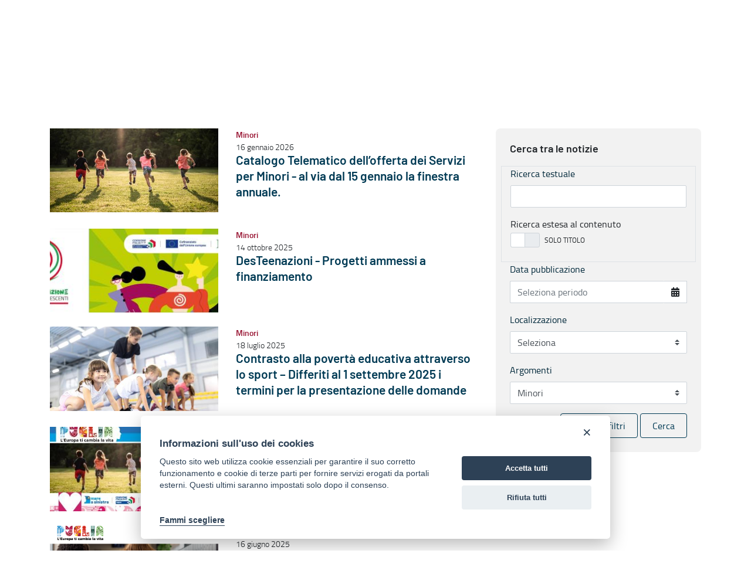

--- FILE ---
content_type: text/html;charset=UTF-8
request_url: https://concorsi.regione.puglia.it/it/web/welfare-diritti-e-cittadinanza/elenco-notizie?p_r_p_categoryId=4804281
body_size: 130312
content:


































	
		
			<!DOCTYPE html>


























































<html class="ltr" dir="ltr" lang="it-IT">

<head>

                <meta property="og:url" content="https://concorsi.regione.puglia.it/it/web/welfare-diritti-e-cittadinanza/elenco-notizie?p_r_p_categoryId=4804281" />
                <meta property="og:type" content="article" />
                <meta property="og:title" content="Elenco notizie - Welfare, diritti e cittadinanza" />
                <meta property="og:description" content="" />
                <meta property="og:image" content="https://concorsi.regione.puglia.it/image/layout_set_logo?img_id=334072&amp;t=1767956807669" />

                <meta name="twitter:card" content="summary" />
                <meta name="twitter:site" content="https://concorsi.regione.puglia.it/it/web/welfare-diritti-e-cittadinanza/elenco-notizie?p_r_p_categoryId=4804281" />
                <meta name="twitter:title" content="Elenco notizie - Welfare, diritti e cittadinanza" />
                <meta name="twitter:description" content="" />
                <meta name="twitter:image" content="https://concorsi.regione.puglia.it/image/layout_set_logo?img_id=334072&amp;t=1767956807669" />
                <meta property="fb:pages" content="74217848665" />
            
    <title>Elenco notizie - Welfare, diritti e cittadinanza - Regione Puglia</title>

    <meta content="initial-scale=1.0, width=device-width" name="viewport" />


































<meta content="text/html; charset=UTF-8" http-equiv="content-type" />












<script data-senna-track="temporary">var Liferay = window.Liferay || {};Liferay.Icons = Liferay.Icons || {};Liferay.Icons.basePath = '/o/icons';Liferay.Icons.spritemap = 'https://concorsi.regione.puglia.it/o/child-portale-istituzionale-theme/images/clay/icons.svg';Liferay.Icons.systemSpritemap = 'https://concorsi.regione.puglia.it/o/child-portale-istituzionale-theme/images/clay/icons.svg';</script>
<script data-senna-track="permanent" src="/combo?browserId=chrome&minifierType=js&languageId=it_IT&t=1767956266444&/o/frontend-js-jquery-web/jquery/jquery.min.js&/o/frontend-js-jquery-web/jquery/init.js&/o/frontend-js-jquery-web/jquery/ajax.js&/o/frontend-js-jquery-web/jquery/bootstrap.bundle.min.js&/o/frontend-js-jquery-web/jquery/collapsible_search.js&/o/frontend-js-jquery-web/jquery/fm.js&/o/frontend-js-jquery-web/jquery/form.js&/o/frontend-js-jquery-web/jquery/popper.min.js&/o/frontend-js-jquery-web/jquery/side_navigation.js" type="text/javascript"></script>
<link data-senna-track="permanent" href="/o/frontend-theme-font-awesome-web/css/main.css?&mac=UTeCeONYcyhwFY2ArFOj9Fgf2RU=&browserId=chrome&languageId=it_IT&minifierType=css&themeId=childportaleistituzionaletheme_WAR_childportaleistituzionaletheme" rel="stylesheet" type="text/css" />
<link data-senna-track="temporary" href="https://concorsi.regione.puglia.it/web/welfare-diritti-e-cittadinanza/elenco-notizie" rel="canonical" />
<link data-senna-track="temporary" href="https://concorsi.regione.puglia.it/web/welfare-diritti-e-cittadinanza/elenco-notizie" hreflang="it-IT" rel="alternate" />
<link data-senna-track="temporary" href="https://concorsi.regione.puglia.it/web/welfare-diritti-e-cittadinanza/elenco-notizie" hreflang="x-default" rel="alternate" />

<meta property="og:locale" content="it_IT">
<meta property="og:locale:alternate" content="it_IT">
<meta property="og:site_name" content="Welfare, diritti e cittadinanza">
<meta property="og:title" content="Elenco notizie - Welfare, diritti e cittadinanza - Regione Puglia">
<meta property="og:type" content="website">
<meta property="og:url" content="https://concorsi.regione.puglia.it/web/welfare-diritti-e-cittadinanza/elenco-notizie">


<link href="https://concorsi.regione.puglia.it/o/child-portale-istituzionale-theme/images/favicon.ico" rel="icon" />



<link class="lfr-css-file" data-senna-track="temporary" href="https://concorsi.regione.puglia.it/o/child-portale-istituzionale-theme/css/clay.css?browserId=chrome&amp;themeId=childportaleistituzionaletheme_WAR_childportaleistituzionaletheme&amp;minifierType=css&amp;languageId=it_IT&amp;t=1764002554000" id="liferayAUICSS" rel="stylesheet" type="text/css" />









	

	





	



	

		<link data-senna-track="temporary" href="/combo?browserId=chrome&amp;minifierType=&amp;themeId=childportaleistituzionaletheme_WAR_childportaleistituzionaletheme&amp;languageId=it_IT&amp;RicercaNews_INSTANCE_8xB7lP3KIiSo:%2Fcss%2Fmain.css&amp;com_liferay_portal_search_web_search_bar_portlet_SearchBarPortlet_INSTANCE_templateSearch:%2Fcss%2Fmain.css&amp;com_liferay_product_navigation_product_menu_web_portlet_ProductMenuPortlet:%2Fcss%2Fmain.css&amp;com_liferay_product_navigation_user_personal_bar_web_portlet_ProductNavigationUserPersonalBarPortlet:%2Fcss%2Fmain.css&amp;com_liferay_site_navigation_menu_web_portlet_SiteNavigationMenuPortlet:%2Fcss%2Fmain.css&amp;t=1764002554000" id="a31ca938" rel="stylesheet" type="text/css" />

	







<script data-senna-track="temporary" type="text/javascript">
	// <![CDATA[
		var Liferay = Liferay || {};

		Liferay.Browser = {
			acceptsGzip: function() {
				return true;
			},

			

			getMajorVersion: function() {
				return 131.0;
			},

			getRevision: function() {
				return '537.36';
			},
			getVersion: function() {
				return '131.0';
			},

			

			isAir: function() {
				return false;
			},
			isChrome: function() {
				return true;
			},
			isEdge: function() {
				return false;
			},
			isFirefox: function() {
				return false;
			},
			isGecko: function() {
				return true;
			},
			isIe: function() {
				return false;
			},
			isIphone: function() {
				return false;
			},
			isLinux: function() {
				return false;
			},
			isMac: function() {
				return true;
			},
			isMobile: function() {
				return false;
			},
			isMozilla: function() {
				return false;
			},
			isOpera: function() {
				return false;
			},
			isRtf: function() {
				return true;
			},
			isSafari: function() {
				return true;
			},
			isSun: function() {
				return false;
			},
			isWebKit: function() {
				return true;
			},
			isWindows: function() {
				return false;
			}
		};

		Liferay.Data = Liferay.Data || {};

		Liferay.Data.ICONS_INLINE_SVG = true;

		Liferay.Data.NAV_SELECTOR = '#navigation';

		Liferay.Data.NAV_SELECTOR_MOBILE = '#navigationCollapse';

		Liferay.Data.isCustomizationView = function() {
			return false;
		};

		Liferay.Data.notices = [
			
		];

		(function () {
			var available = {};

			var direction = {};

			

				available['en_US'] = 'inglese\x20\x28Stati\x20Uniti\x29';
				direction['en_US'] = 'ltr';

			

				available['it_IT'] = 'italiano\x20\x28Italia\x29';
				direction['it_IT'] = 'ltr';

			

				available['uk_UA'] = 'ucraino\x20\x28Ucraina\x29';
				direction['uk_UA'] = 'ltr';

			

			Liferay.Language = {
				available,
				direction,
				get: function(key) {
					return key;
				}
			};
		})();

		var featureFlags = {};

		Liferay.FeatureFlags = Object.keys(featureFlags).reduce(
			(acc, key) => ({
				...acc, [key]: Boolean(featureFlags[key])
			}), {}
		);

		Liferay.PortletKeys = {
			DOCUMENT_LIBRARY: 'com_liferay_document_library_web_portlet_DLPortlet',
			DYNAMIC_DATA_MAPPING: 'com_liferay_dynamic_data_mapping_web_portlet_DDMPortlet',
			ITEM_SELECTOR: 'com_liferay_item_selector_web_portlet_ItemSelectorPortlet'
		};

		Liferay.PropsValues = {
			JAVASCRIPT_SINGLE_PAGE_APPLICATION_TIMEOUT: 0,
			UPLOAD_SERVLET_REQUEST_IMPL_MAX_SIZE: 314572800
		};

		Liferay.ThemeDisplay = {

			

			
				getLayoutId: function() {
					return '7';
				},

				

				getLayoutRelativeControlPanelURL: function() {
					return '/it/group/welfare-diritti-e-cittadinanza/~/control_panel/manage';
				},

				getLayoutRelativeURL: function() {
					return '/it/web/welfare-diritti-e-cittadinanza/elenco-notizie';
				},
				getLayoutURL: function() {
					return 'https://concorsi.regione.puglia.it/it/web/welfare-diritti-e-cittadinanza/elenco-notizie';
				},
				getParentLayoutId: function() {
					return '0';
				},
				isControlPanel: function() {
					return false;
				},
				isPrivateLayout: function() {
					return 'false';
				},
				isVirtualLayout: function() {
					return false;
				},
			

			getBCP47LanguageId: function() {
				return 'it-IT';
			},
			getCanonicalURL: function() {

				

				return 'https\x3a\x2f\x2fconcorsi\x2eregione\x2epuglia\x2eit\x2fweb\x2fwelfare-diritti-e-cittadinanza\x2felenco-notizie';
			},
			getCDNBaseURL: function() {
				return 'https://concorsi.regione.puglia.it';
			},
			getCDNDynamicResourcesHost: function() {
				return '';
			},
			getCDNHost: function() {
				return '';
			},
			getCompanyGroupId: function() {
				return '33237';
			},
			getCompanyId: function() {
				return '33201';
			},
			getDefaultLanguageId: function() {
				return 'it_IT';
			},
			getDoAsUserIdEncoded: function() {
				return '';
			},
			getLanguageId: function() {
				return 'it_IT';
			},
			getParentGroupId: function() {
				return '63821';
			},
			getPathContext: function() {
				return '';
			},
			getPathImage: function() {
				return '/image';
			},
			getPathJavaScript: function() {
				return '/o/frontend-js-web';
			},
			getPathMain: function() {
				return '/it/c';
			},
			getPathThemeImages: function() {
				return 'https://concorsi.regione.puglia.it/o/child-portale-istituzionale-theme/images';
			},
			getPathThemeRoot: function() {
				return '/o/child-portale-istituzionale-theme';
			},
			getPlid: function() {
				return '64817';
			},
			getPortalURL: function() {
				return 'https://concorsi.regione.puglia.it';
			},
			getRealUserId: function() {
				return '33205';
			},
			getScopeGroupId: function() {
				return '63821';
			},
			getScopeGroupIdOrLiveGroupId: function() {
				return '63821';
			},
			getSessionId: function() {
				return '';
			},
			getSiteAdminURL: function() {
				return 'https://concorsi.regione.puglia.it/group/welfare-diritti-e-cittadinanza/~/control_panel/manage?p_p_lifecycle=0&p_p_state=maximized&p_p_mode=view';
			},
			getSiteGroupId: function() {
				return '63821';
			},
			getURLControlPanel: function() {
				return '/it/group/control_panel?refererPlid=64817';
			},
			getURLHome: function() {
				return 'https\x3a\x2f\x2fconcorsi\x2eregione\x2epuglia\x2eit\x2fweb\x2fguest';
			},
			getUserEmailAddress: function() {
				return '';
			},
			getUserId: function() {
				return '33205';
			},
			getUserName: function() {
				return '';
			},
			isAddSessionIdToURL: function() {
				return false;
			},
			isImpersonated: function() {
				return false;
			},
			isSignedIn: function() {
				return false;
			},

			isStagedPortlet: function() {
				
					
						return false;
					
				
			},

			isStateExclusive: function() {
				return false;
			},
			isStateMaximized: function() {
				return false;
			},
			isStatePopUp: function() {
				return false;
			}
		};

		var themeDisplay = Liferay.ThemeDisplay;

		Liferay.AUI = {

			

			getCombine: function() {
				return true;
			},
			getComboPath: function() {
				return '/combo/?browserId=chrome&minifierType=&languageId=it_IT&t=1764002486941&';
			},
			getDateFormat: function() {
				return '%d/%m/%Y';
			},
			getEditorCKEditorPath: function() {
				return '/o/frontend-editor-ckeditor-web';
			},
			getFilter: function() {
				var filter = 'raw';

				
					
						filter = 'min';
					
					

				return filter;
			},
			getFilterConfig: function() {
				var instance = this;

				var filterConfig = null;

				if (!instance.getCombine()) {
					filterConfig = {
						replaceStr: '.js' + instance.getStaticResourceURLParams(),
						searchExp: '\\.js$'
					};
				}

				return filterConfig;
			},
			getJavaScriptRootPath: function() {
				return '/o/frontend-js-web';
			},
			getPortletRootPath: function() {
				return '/html/portlet';
			},
			getStaticResourceURLParams: function() {
				return '?browserId=chrome&minifierType=&languageId=it_IT&t=1764002486941';
			}
		};

		Liferay.authToken = 'XKSda9Tr';

		

		Liferay.currentURL = '\x2fit\x2fweb\x2fwelfare-diritti-e-cittadinanza\x2felenco-notizie\x3fp_r_p_categoryId\x3d4804281';
		Liferay.currentURLEncoded = '\x252Fit\x252Fweb\x252Fwelfare-diritti-e-cittadinanza\x252Felenco-notizie\x253Fp_r_p_categoryId\x253D4804281';
	// ]]>
</script>

<script data-senna-track="temporary" type="text/javascript">window.__CONFIG__= {basePath: '',combine: true, defaultURLParams: null, explainResolutions: false, exposeGlobal: false, logLevel: 'warn', namespace:'Liferay', reportMismatchedAnonymousModules: 'warn', resolvePath: '/o/js_resolve_modules', url: '/combo/?browserId=chrome&minifierType=&languageId=it_IT&t=1764002486941&', waitTimeout: 600000};</script><script data-senna-track="permanent" src="/o/frontend-js-loader-modules-extender/loader.js?&mac=8TOodH/f/0adFbM2161Kv7ZtPbo=&browserId=chrome&languageId=it_IT&minifierType=js" type="text/javascript"></script><script data-senna-track="permanent" src="/combo?browserId=chrome&minifierType=js&languageId=it_IT&t=1764002486941&/o/frontend-js-aui-web/aui/aui/aui.js&/o/frontend-js-aui-web/liferay/modules.js&/o/frontend-js-aui-web/liferay/aui_sandbox.js&/o/frontend-js-aui-web/aui/attribute-base/attribute-base.js&/o/frontend-js-aui-web/aui/attribute-complex/attribute-complex.js&/o/frontend-js-aui-web/aui/attribute-core/attribute-core.js&/o/frontend-js-aui-web/aui/attribute-observable/attribute-observable.js&/o/frontend-js-aui-web/aui/attribute-extras/attribute-extras.js&/o/frontend-js-aui-web/aui/event-custom-base/event-custom-base.js&/o/frontend-js-aui-web/aui/event-custom-complex/event-custom-complex.js&/o/frontend-js-aui-web/aui/oop/oop.js&/o/frontend-js-aui-web/aui/aui-base-lang/aui-base-lang.js&/o/frontend-js-aui-web/liferay/dependency.js&/o/frontend-js-aui-web/liferay/util.js&/o/frontend-js-web/liferay/dom_task_runner.js&/o/frontend-js-web/liferay/events.js&/o/frontend-js-web/liferay/lazy_load.js&/o/frontend-js-web/liferay/liferay.js&/o/frontend-js-web/liferay/global.bundle.js&/o/frontend-js-web/liferay/portlet.js&/o/frontend-js-web/liferay/workflow.js&/o/frontend-js-module-launcher/webpack_federation.js" type="text/javascript"></script>
<script data-senna-track="temporary" type="text/javascript">try {var MODULE_MAIN='product-navigation-simulation-device@6.0.20/index';var MODULE_PATH='/o/product-navigation-simulation-device';AUI().applyConfig({groups:{"navigation-simulation-device":{base:MODULE_PATH+"/js/",combine:Liferay.AUI.getCombine(),filter:Liferay.AUI.getFilterConfig(),modules:{"liferay-product-navigation-simulation-device":{path:"product_navigation_simulation_device.js",requires:["aui-dialog-iframe-deprecated","aui-event-input","aui-modal","liferay-portlet-base","liferay-product-navigation-control-menu","liferay-util-window","liferay-widget-size-animation-plugin"]}},root:MODULE_PATH+"/js/"}}});
} catch(error) {console.error(error);}try {var MODULE_MAIN='@liferay/frontend-js-state-web@1.0.13/index';var MODULE_PATH='/o/frontend-js-state-web';AUI().applyConfig({groups:{state:{mainModule:MODULE_MAIN}}});
} catch(error) {console.error(error);}try {var MODULE_MAIN='@liferay/frontend-js-react-web@5.0.21/index';var MODULE_PATH='/o/frontend-js-react-web';AUI().applyConfig({groups:{react:{mainModule:MODULE_MAIN}}});
} catch(error) {console.error(error);}try {var MODULE_MAIN='frontend-js-components-web@2.0.33/index';var MODULE_PATH='/o/frontend-js-components-web';AUI().applyConfig({groups:{components:{mainModule:MODULE_MAIN}}});
} catch(error) {console.error(error);}try {var MODULE_MAIN='journal-web@5.0.80/index';var MODULE_PATH='/o/journal-web';AUI().applyConfig({groups:{journal:{base:MODULE_PATH+"/js/",combine:Liferay.AUI.getCombine(),filter:Liferay.AUI.getFilterConfig(),modules:{"liferay-journal-navigation":{path:"navigation.js",requires:["aui-component","liferay-portlet-base","liferay-search-container"]},"liferay-portlet-journal":{path:"main.js",requires:["aui-base","aui-dialog-iframe-deprecated","liferay-portlet-base","liferay-util-window"]}},root:MODULE_PATH+"/js/"}}});
} catch(error) {console.error(error);}try {var MODULE_MAIN='invitation-invite-members-web@5.0.17/index';var MODULE_PATH='/o/invitation-invite-members-web';AUI().applyConfig({groups:{"invite-members":{base:MODULE_PATH+"/invite_members/js/",combine:Liferay.AUI.getCombine(),filter:Liferay.AUI.getFilterConfig(),modules:{"liferay-portlet-invite-members":{path:"main.js",requires:["aui-base","autocomplete-base","datasource-io","datatype-number","liferay-portlet-base","liferay-util-window","node-core"]}},root:MODULE_PATH+"/invite_members/js/"}}});
} catch(error) {console.error(error);}try {var MODULE_MAIN='layout-taglib@9.0.0/index';var MODULE_PATH='/o/layout-taglib';AUI().applyConfig({groups:{"layout-taglib":{base:MODULE_PATH+"/",combine:Liferay.AUI.getCombine(),filter:Liferay.AUI.getFilterConfig(),modules:{"liferay-layouts-tree":{path:"layouts_tree/js/layouts_tree.js",requires:["aui-tree-view"]},"liferay-layouts-tree-check-content-display-page":{path:"layouts_tree/js/layouts_tree_check_content_display_page.js",requires:["aui-component","plugin"]},"liferay-layouts-tree-node-radio":{path:"layouts_tree/js/layouts_tree_node_radio.js",requires:["aui-tree-node"]},"liferay-layouts-tree-node-task":{path:"layouts_tree/js/layouts_tree_node_task.js",requires:["aui-tree-node"]},"liferay-layouts-tree-radio":{path:"layouts_tree/js/layouts_tree_radio.js",requires:["aui-tree-node","liferay-layouts-tree-node-radio"]},"liferay-layouts-tree-selectable":{path:"layouts_tree/js/layouts_tree_selectable.js",requires:["liferay-layouts-tree-node-task"]},"liferay-layouts-tree-state":{path:"layouts_tree/js/layouts_tree_state.js",requires:["aui-base"]}},root:MODULE_PATH+"/"}}});
} catch(error) {console.error(error);}try {var MODULE_MAIN='portal-search-web@6.0.52/index';var MODULE_PATH='/o/portal-search-web';AUI().applyConfig({groups:{search:{base:MODULE_PATH+"/js/",combine:Liferay.AUI.getCombine(),filter:Liferay.AUI.getFilterConfig(),modules:{"liferay-search-bar":{path:"search_bar.js",requires:[]},"liferay-search-custom-filter":{path:"custom_filter.js",requires:[]},"liferay-search-facet-util":{path:"facet_util.js",requires:[]},"liferay-search-modified-facet":{path:"modified_facet.js",requires:["aui-form-validator","liferay-search-facet-util"]},"liferay-search-modified-facet-configuration":{path:"modified_facet_configuration.js",requires:["aui-node"]},"liferay-search-sort-configuration":{path:"sort_configuration.js",requires:["aui-node"]},"liferay-search-sort-util":{path:"sort_util.js",requires:[]}},root:MODULE_PATH+"/js/"}}});
} catch(error) {console.error(error);}try {var MODULE_MAIN='@liferay/document-library-web@6.0.89/document_library/js/index';var MODULE_PATH='/o/document-library-web';AUI().applyConfig({groups:{dl:{base:MODULE_PATH+"/document_library/js/legacy/",combine:Liferay.AUI.getCombine(),filter:Liferay.AUI.getFilterConfig(),modules:{"document-library-upload":{path:"upload.js",requires:["aui-component","aui-data-set-deprecated","aui-overlay-manager-deprecated","aui-overlay-mask-deprecated","aui-parse-content","aui-progressbar","aui-template-deprecated","aui-tooltip","liferay-history-manager","liferay-search-container","querystring-parse-simple","uploader"]},"liferay-document-library":{path:"main.js",requires:["document-library-upload","liferay-portlet-base"]}},root:MODULE_PATH+"/document_library/js/legacy/"}}});
} catch(error) {console.error(error);}try {var MODULE_MAIN='staging-processes-web@5.0.24/index';var MODULE_PATH='/o/staging-processes-web';AUI().applyConfig({groups:{stagingprocessesweb:{base:MODULE_PATH+"/",combine:Liferay.AUI.getCombine(),filter:Liferay.AUI.getFilterConfig(),modules:{"liferay-staging-processes-export-import":{path:"js/main.js",requires:["aui-datatype","aui-dialog-iframe-deprecated","aui-modal","aui-parse-content","aui-toggler","aui-tree-view","liferay-portlet-base","liferay-util-window"]}},root:MODULE_PATH+"/"}}});
} catch(error) {console.error(error);}try {var MODULE_MAIN='frontend-editor-alloyeditor-web@5.0.25/index';var MODULE_PATH='/o/frontend-editor-alloyeditor-web';AUI().applyConfig({groups:{alloyeditor:{base:MODULE_PATH+"/js/",combine:Liferay.AUI.getCombine(),filter:Liferay.AUI.getFilterConfig(),modules:{"liferay-alloy-editor":{path:"alloyeditor.js",requires:["aui-component","liferay-portlet-base","timers"]},"liferay-alloy-editor-source":{path:"alloyeditor_source.js",requires:["aui-debounce","liferay-fullscreen-source-editor","liferay-source-editor","plugin"]}},root:MODULE_PATH+"/js/"}}});
} catch(error) {console.error(error);}try {var MODULE_MAIN='product-navigation-taglib@6.0.24/index';var MODULE_PATH='/o/product-navigation-taglib';AUI().applyConfig({groups:{controlmenu:{base:MODULE_PATH+"/",combine:Liferay.AUI.getCombine(),filter:Liferay.AUI.getFilterConfig(),modules:{"liferay-product-navigation-control-menu":{path:"control_menu/js/product_navigation_control_menu.js",requires:["aui-node","event-touch"]}},root:MODULE_PATH+"/"}}});
} catch(error) {console.error(error);}try {var MODULE_MAIN='exportimport-web@5.0.34/index';var MODULE_PATH='/o/exportimport-web';AUI().applyConfig({groups:{exportimportweb:{base:MODULE_PATH+"/",combine:Liferay.AUI.getCombine(),filter:Liferay.AUI.getFilterConfig(),modules:{"liferay-export-import-export-import":{path:"js/main.js",requires:["aui-datatype","aui-dialog-iframe-deprecated","aui-modal","aui-parse-content","aui-toggler","aui-tree-view","liferay-portlet-base","liferay-util-window"]}},root:MODULE_PATH+"/"}}});
} catch(error) {console.error(error);}try {var MODULE_MAIN='item-selector-taglib@5.2.8/index.es';var MODULE_PATH='/o/item-selector-taglib';AUI().applyConfig({groups:{"item-selector-taglib":{base:MODULE_PATH+"/",combine:Liferay.AUI.getCombine(),filter:Liferay.AUI.getFilterConfig(),modules:{"liferay-image-selector":{path:"image_selector/js/image_selector.js",requires:["aui-base","liferay-item-selector-dialog","liferay-portlet-base","uploader"]}},root:MODULE_PATH+"/"}}});
} catch(error) {console.error(error);}try {var MODULE_MAIN='@liferay/frontend-taglib@7.0.11/index';var MODULE_PATH='/o/frontend-taglib';AUI().applyConfig({groups:{"frontend-taglib":{base:MODULE_PATH+"/",combine:Liferay.AUI.getCombine(),filter:Liferay.AUI.getFilterConfig(),modules:{"liferay-management-bar":{path:"management_bar/js/management_bar.js",requires:["aui-component","liferay-portlet-base"]},"liferay-sidebar-panel":{path:"sidebar_panel/js/sidebar_panel.js",requires:["aui-base","aui-debounce","aui-parse-content","liferay-portlet-base"]}},root:MODULE_PATH+"/"}}});
} catch(error) {console.error(error);}try {var MODULE_MAIN='calendar-web@5.0.40/index';var MODULE_PATH='/o/calendar-web';AUI().applyConfig({groups:{calendar:{base:MODULE_PATH+"/js/",combine:Liferay.AUI.getCombine(),filter:Liferay.AUI.getFilterConfig(),modules:{"liferay-calendar-a11y":{path:"calendar_a11y.js",requires:["calendar"]},"liferay-calendar-container":{path:"calendar_container.js",requires:["aui-alert","aui-base","aui-component","liferay-portlet-base"]},"liferay-calendar-date-picker-sanitizer":{path:"date_picker_sanitizer.js",requires:["aui-base"]},"liferay-calendar-interval-selector":{path:"interval_selector.js",requires:["aui-base","liferay-portlet-base"]},"liferay-calendar-interval-selector-scheduler-event-link":{path:"interval_selector_scheduler_event_link.js",requires:["aui-base","liferay-portlet-base"]},"liferay-calendar-list":{path:"calendar_list.js",requires:["aui-template-deprecated","liferay-scheduler"]},"liferay-calendar-message-util":{path:"message_util.js",requires:["liferay-util-window"]},"liferay-calendar-recurrence-converter":{path:"recurrence_converter.js",requires:[]},"liferay-calendar-recurrence-dialog":{path:"recurrence.js",requires:["aui-base","liferay-calendar-recurrence-util"]},"liferay-calendar-recurrence-util":{path:"recurrence_util.js",requires:["aui-base","liferay-util-window"]},"liferay-calendar-reminders":{path:"calendar_reminders.js",requires:["aui-base"]},"liferay-calendar-remote-services":{path:"remote_services.js",requires:["aui-base","aui-component","liferay-calendar-util","liferay-portlet-base"]},"liferay-calendar-session-listener":{path:"session_listener.js",requires:["aui-base","liferay-scheduler"]},"liferay-calendar-simple-color-picker":{path:"simple_color_picker.js",requires:["aui-base","aui-template-deprecated"]},"liferay-calendar-simple-menu":{path:"simple_menu.js",requires:["aui-base","aui-template-deprecated","event-outside","event-touch","widget-modality","widget-position","widget-position-align","widget-position-constrain","widget-stack","widget-stdmod"]},"liferay-calendar-util":{path:"calendar_util.js",requires:["aui-datatype","aui-io","aui-scheduler","aui-toolbar","autocomplete","autocomplete-highlighters"]},"liferay-scheduler":{path:"scheduler.js",requires:["async-queue","aui-datatype","aui-scheduler","dd-plugin","liferay-calendar-a11y","liferay-calendar-message-util","liferay-calendar-recurrence-converter","liferay-calendar-recurrence-util","liferay-calendar-util","liferay-scheduler-event-recorder","liferay-scheduler-models","promise","resize-plugin"]},"liferay-scheduler-event-recorder":{path:"scheduler_event_recorder.js",requires:["dd-plugin","liferay-calendar-util","resize-plugin"]},"liferay-scheduler-models":{path:"scheduler_models.js",requires:["aui-datatype","dd-plugin","liferay-calendar-util"]}},root:MODULE_PATH+"/js/"}}});
} catch(error) {console.error(error);}try {var MODULE_MAIN='contacts-web@5.0.27/index';var MODULE_PATH='/o/contacts-web';AUI().applyConfig({groups:{contactscenter:{base:MODULE_PATH+"/js/",combine:Liferay.AUI.getCombine(),filter:Liferay.AUI.getFilterConfig(),modules:{"liferay-contacts-center":{path:"main.js",requires:["aui-io-plugin-deprecated","aui-toolbar","autocomplete-base","datasource-io","json-parse","liferay-portlet-base","liferay-util-window"]}},root:MODULE_PATH+"/js/"}}});
} catch(error) {console.error(error);}try {var MODULE_MAIN='staging-taglib@7.0.19/index';var MODULE_PATH='/o/staging-taglib';AUI().applyConfig({groups:{stagingTaglib:{base:MODULE_PATH+"/",combine:Liferay.AUI.getCombine(),filter:Liferay.AUI.getFilterConfig(),modules:{"liferay-export-import-management-bar-button":{path:"export_import_entity_management_bar_button/js/main.js",requires:["aui-component","liferay-search-container","liferay-search-container-select"]}},root:MODULE_PATH+"/"}}});
} catch(error) {console.error(error);}try {var MODULE_MAIN='dynamic-data-mapping-web@5.0.49/index';var MODULE_PATH='/o/dynamic-data-mapping-web';!function(){var a=Liferay.AUI;AUI().applyConfig({groups:{ddm:{base:MODULE_PATH+"/js/",combine:Liferay.AUI.getCombine(),filter:a.getFilterConfig(),modules:{"liferay-ddm-form":{path:"ddm_form.js",requires:["aui-base","aui-datatable","aui-datatype","aui-image-viewer","aui-parse-content","aui-set","aui-sortable-list","json","liferay-form","liferay-layouts-tree","liferay-layouts-tree-radio","liferay-layouts-tree-selectable","liferay-map-base","liferay-translation-manager","liferay-util-window"]},"liferay-portlet-dynamic-data-mapping":{condition:{trigger:"liferay-document-library"},path:"main.js",requires:["arraysort","aui-form-builder-deprecated","aui-form-validator","aui-map","aui-text-unicode","json","liferay-menu","liferay-translation-manager","liferay-util-window","text"]},"liferay-portlet-dynamic-data-mapping-custom-fields":{condition:{trigger:"liferay-document-library"},path:"custom_fields.js",requires:["liferay-portlet-dynamic-data-mapping"]}},root:MODULE_PATH+"/js/"}}})}();
} catch(error) {console.error(error);}try {var MODULE_MAIN='portal-workflow-task-web@5.0.32/index';var MODULE_PATH='/o/portal-workflow-task-web';AUI().applyConfig({groups:{workflowtasks:{base:MODULE_PATH+"/js/",combine:Liferay.AUI.getCombine(),filter:Liferay.AUI.getFilterConfig(),modules:{"liferay-workflow-tasks":{path:"main.js",requires:["liferay-util-window"]}},root:MODULE_PATH+"/js/"}}});
} catch(error) {console.error(error);}try {var MODULE_MAIN='segments-simulation-web@3.0.13/index';var MODULE_PATH='/o/segments-simulation-web';AUI().applyConfig({groups:{segmentssimulation:{base:MODULE_PATH+"/js/",combine:Liferay.AUI.getCombine(),filter:Liferay.AUI.getFilterConfig(),modules:{"liferay-portlet-segments-simulation":{path:"main.js",requires:["aui-base","liferay-portlet-base"]}},root:MODULE_PATH+"/js/"}}});
} catch(error) {console.error(error);}try {var MODULE_MAIN='commerce-product-content-web@4.0.51/index';var MODULE_PATH='/o/commerce-product-content-web';AUI().applyConfig({groups:{productcontent:{base:MODULE_PATH+"/js/",combine:Liferay.AUI.getCombine(),modules:{"liferay-commerce-product-content":{path:"product_content.js",requires:["aui-base","aui-io-request","aui-parse-content","liferay-portlet-base","liferay-portlet-url"]}},root:MODULE_PATH+"/js/"}}});
} catch(error) {console.error(error);}try {var MODULE_MAIN='commerce-frontend-impl@4.0.23/index';var MODULE_PATH='/o/commerce-frontend-impl';AUI().applyConfig({groups:{commercefrontend:{base:MODULE_PATH+"/js/",combine:Liferay.AUI.getCombine(),modules:{"liferay-commerce-frontend-asset-categories-selector":{path:"liferay_commerce_frontend_asset_categories_selector.js",requires:["aui-tree","liferay-commerce-frontend-asset-tag-selector"]},"liferay-commerce-frontend-asset-tag-selector":{path:"liferay_commerce_frontend_asset_tag_selector.js",requires:["aui-io-plugin-deprecated","aui-live-search-deprecated","aui-template-deprecated","aui-textboxlist-deprecated","datasource-cache","liferay-service-datasource"]},"liferay-commerce-frontend-management-bar-state":{condition:{trigger:"liferay-management-bar"},path:"management_bar_state.js",requires:["liferay-management-bar"]}},root:MODULE_PATH+"/js/"}}});
} catch(error) {console.error(error);}</script>


<script data-senna-track="temporary" type="text/javascript">
	// <![CDATA[
		
			
				
		

		

		
	// ]]>
</script>





	
		

			

			
		
		



	
		

			

			
				<!-- Matomo -->
<script type="text/plain" data-cookiecategory="analytics">
  var _paq = window._paq = window._paq || [];
  /* tracker methods like "setCustomDimension" should be called before "trackPageView" */
  _paq.push(['trackPageView']);
  _paq.push(['enableLinkTracking']);
  (function() {
    var u="https://ingestion.webanalytics.italia.it/";
    _paq.push(['setTrackerUrl', u+'matomo.php']);
    _paq.push(['setSiteId', 'K23zmZA06X']);
    var d=document, g=d.createElement('script'), s=d.getElementsByTagName('script')[0];
    g.type='text/javascript'; g.async=true; g.src=u+'matomo.js'; s.parentNode.insertBefore(g,s);
  })();
</script>
<!-- End Matomo Code -->
			
		
	












	

	





	



	



















<link class="lfr-css-file" data-senna-track="temporary" href="https://concorsi.regione.puglia.it/o/child-portale-istituzionale-theme/css/main.css?browserId=chrome&amp;themeId=childportaleistituzionaletheme_WAR_childportaleistituzionaletheme&amp;minifierType=css&amp;languageId=it_IT&amp;t=1764002554000" id="liferayThemeCSS" rel="stylesheet" type="text/css" />




	<style data-senna-track="temporary" type="text/css">
		body.welfare .link-pec-mail{
color: #fff !important;
}
	</style>





	<style data-senna-track="temporary" type="text/css">

		

			

		

			

		

			

		

			

		

			

		

			

				

					

#p_p_id_com_liferay_site_navigation_breadcrumb_web_portlet_SiteNavigationBreadcrumbPortlet_ .portlet-content {

}




				

			

		

			

		

	</style>


<link href="/o/commerce-frontend-js/styles/main.css" rel="stylesheet"type="text/css" /><style data-senna-track="temporary" type="text/css">
</style>
<script type="text/javascript">
// <![CDATA[
Liferay.Loader.require('@liferay/frontend-js-state-web@1.0.13', function(_liferayFrontendJsStateWeb1013) {
try {
(function() {
var FrontendJsState = _liferayFrontendJsStateWeb1013;

})();
} catch (err) {
	console.error(err);
}
});
// ]]>
</script><script type="text/javascript">
// <![CDATA[
Liferay.on(
	'ddmFieldBlur', function(event) {
		if (window.Analytics) {
			Analytics.send(
				'fieldBlurred',
				'Form',
				{
					fieldName: event.fieldName,
					focusDuration: event.focusDuration,
					formId: event.formId,
					page: event.page
				}
			);
		}
	}
);

Liferay.on(
	'ddmFieldFocus', function(event) {
		if (window.Analytics) {
			Analytics.send(
				'fieldFocused',
				'Form',
				{
					fieldName: event.fieldName,
					formId: event.formId,
					page: event.page
				}
			);
		}
	}
);

Liferay.on(
	'ddmFormPageShow', function(event) {
		if (window.Analytics) {
			Analytics.send(
				'pageViewed',
				'Form',
				{
					formId: event.formId,
					page: event.page,
					title: event.title
				}
			);
		}
	}
);

Liferay.on(
	'ddmFormSubmit', function(event) {
		if (window.Analytics) {
			Analytics.send(
				'formSubmitted',
				'Form',
				{
					formId: event.formId
				}
			);
		}
	}
);

Liferay.on(
	'ddmFormView', function(event) {
		if (window.Analytics) {
			Analytics.send(
				'formViewed',
				'Form',
				{
					formId: event.formId,
					title: event.title
				}
			);
		}
	}
);
// ]]>
</script>



















<script data-senna-track="temporary" type="text/javascript">
	if (window.Analytics) {
		window._com_liferay_document_library_analytics_isViewFileEntry = false;
	}
</script>















    <script type="text/javascript">
        window.rsConf = {
            general: {
                usePost: true
            },
            cb: {
                ui: {
                    open: function() {
                        $('.owl-all').owlCarousel(option);
                        carouselMobile();
                    }
                }
            }
        };
    </script>
    <script src="//cdn1.readspeaker.com/script/10632/webReader/webReader.js?pids=wr" type="text/javascript"></script>
</head>

<body class="controls-visible chrome welfare yui3-skin-sam signed-out public-page site">
<a href="#top" accesskey="2" class="d-none">Top</a>
<a href="#content" title="Vai al contenuto" class="d-none">Vai al contenuto</a>
















































































<div class="container-fluid portale-istituzionale secondo-livello" id="wrapper">

<header id="header">
	<!-- sticky -->
	<div id="header-firstnav" class="header-firstnav header-slim header-font bg-sticky-nav" role="presentation">
		<div class="container">
			<div class="row align-items-center">
				<div class="col-9">
					<div class="breadcrumb-wrapper">
												
						






































	

	<div class="portlet-boundary portlet-boundary_com_liferay_site_navigation_breadcrumb_web_portlet_SiteNavigationBreadcrumbPortlet_  portlet-static portlet-static-end portlet-barebone portlet-breadcrumb " id="p_p_id_com_liferay_site_navigation_breadcrumb_web_portlet_SiteNavigationBreadcrumbPortlet_INSTANCE_top_header_breadcrumb_">
		<span id="p_com_liferay_site_navigation_breadcrumb_web_portlet_SiteNavigationBreadcrumbPortlet_INSTANCE_top_header_breadcrumb"></span>




	

	
		
			




































	
		
<section class="portlet" id="portlet_com_liferay_site_navigation_breadcrumb_web_portlet_SiteNavigationBreadcrumbPortlet_INSTANCE_top_header_breadcrumb">


	<div class="portlet-content">


		
			<div class=" portlet-content-container">
				


	<div class="portlet-body">



	
		
			
				
					















































	

				

				
					
						


	

		



























































<nav aria-label="Briciole di pane" id="_com_liferay_site_navigation_breadcrumb_web_portlet_SiteNavigationBreadcrumbPortlet_INSTANCE_top_header_breadcrumb_breadcrumbs-defaultScreen">
	

		

				<ul class="breadcrumb breadcrumb-horizontal">


				<li class="" >
						<a

							href="/it/web/guest"

						>

					Regione Puglia

						</a>
				</li>

				<li class="active" aria-current="page">

					Welfare, diritti e cittadinanza

				</li>
		</ul>

	
</nav>

	
	
					
				
			
		
	
	


	</div>

			</div>
		
	</div>
</section>
	

		
		







	</div>






						
						
					</div>	
				</div>
				<div class="col-3">
					<div class="language-accessibility float-right">
						<a href="#"><span class="zoom-less font-decrease">A</span></a>
						<a href="#"><span class="zoom-more font-increase">A</span></a>
					</div>
				</div>
			</div>
		</div>
	</div>
	<!-- header second nav -->
	<div class="header-secondnav it-nav-wrapper header-font sticky-top " role="presentation">
	<span class="main-logo-puglia">
		<a href="http://www.regione.puglia.it" title="regione puglia">
			<svg xmlns="http://www.w3.org/2000/svg" width="69.702" height="45.598" viewBox="0 0 69.702 45.598">
				<g id="logo_puglia" transform="translate(-1299.997 -113)">
					<path id="background" data-name="Union 3" d="M0,0V45.6H48.856v-.083a22.8,22.8,0,0,0,0-45.433V0Z" transform="translate(1369.699 158.598) rotate(180)" fill="#5a768a" />
					<g id="Group_5273" data-name="Group 5273" transform="translate(1323.23 118.805)">
						<g id="Group_5066" data-name="Group 5066" transform="translate(6.992 17.128)">
							<path id="Path_4903" data-name="Path 4903" d="M.047,0A.261.261,0,0,0,0,.031L0,.019C.013.009.032.01.047,0" fill="#fff" stroke="#fff" stroke-width="0.25" />
						</g>
						<g id="Group_5068" data-name="Group 5068" transform="translate(6.638 16.625)">
							<path id="Path_4905" data-name="Path 4905" d="M-38.053-15.477a.843.843,0,0,1,.448.382.576.576,0,0,0,.346.293,2.64,2.64,0,0,1-.291-.541c.256.1.457.229.469.53,0,.091.085.088.166.09v-.293c.186.061.232.225.314.357a1.3,1.3,0,0,1,.04-.48.424.424,0,0,1,.157.6c-.025.064-.032.1.035.14a1.763,1.763,0,0,1,.16.11l.061-.4a.431.431,0,0,1,.133.461.1.1,0,0,0,.027.115c.06.054.113.116.17.176.045-.014-.006-.107.076-.09s.038.07.044.1a.266.266,0,0,0,.316.245c.087-.008.123-.048.088-.134s-.076-.166-.1-.252a.283.283,0,0,0-.207-.205.651.651,0,0,1-.428-.392c.106-.025.193.041.29.023a.914.914,0,0,0-.175-.239c-.1-.117-.18-.261-.366-.135-.025.017-.052.009-.067-.028s.017-.052.046-.067c.046-.024.1-.022.14-.067-.029-.063-.061-.117-.147-.11a.921.921,0,0,1-.624-.253c-.037-.027-.085-.061-.066-.117s.085-.054.135-.046a2.36,2.36,0,0,1,.5.138c-.013-.044-.021-.076-.031-.107-.049-.145-.13-.184-.267-.127a.554.554,0,0,1-.592-.106.575.575,0,0,1,.534-.094c-.11-.12-.178-.321-.4-.191-.03.018-.051.016-.068-.018s0-.063.037-.073a.122.122,0,0,0,.076-.044c-.179-.214-.537-.3-.5-.685a.821.821,0,0,1,.425.293c.028-.056.021-.135.1-.129s.1.06.116.115a.61.61,0,0,1,.054.193c0,.3.225.445.425.639a2.177,2.177,0,0,1-.032-.554.166.166,0,0,0-.1-.2c-.029-.014-.1-.022-.053-.089s.075-.01.1.01c.062.045.092.03.1-.043a2.741,2.741,0,0,0,.04-.437.251.251,0,0,1,.124-.23c.049-.031.085-.042.093.039a.443.443,0,0,1-.055.355l.022.03c.041-.014.081-.031.123-.041a.142.142,0,0,1,.168.05.136.136,0,0,1-.023.161c-.083.107-.18.194-.33.139-.057-.021-.082-.006-.089.049a1.187,1.187,0,0,0-.025.373.481.481,0,0,1,.411-.3,1.252,1.252,0,0,1-.28.617.176.176,0,0,0-.036.253.573.573,0,0,1,.1-.06c.04-.016.076-.106.126-.025s-.043.088-.077.105c-.121.061-.126.139-.057.241.037.054.051.124.116.161,0-.06,0-.127.082-.127a.4.4,0,0,1,.26.23c.015.132-.136.06-.176.135a.314.314,0,0,0,.245.179c0-.092,0-.182,0-.271,0-.043.005-.1.044-.112s.077.03.109.06a.369.369,0,0,1,.065.462c-.059.1,0,.11.062.153a2.063,2.063,0,0,1,.035-.31c.027-.092.047-.185.074-.292a.662.662,0,0,1,.139.662c-.1.2.015.314.1.476a2.451,2.451,0,0,0,.059-1.061c0-.035-.025-.046-.052-.059a2.408,2.408,0,0,1-.7-.6,1.031,1.031,0,0,1-.231-.533c-.021-.1,0-.186.138-.168a1.2,1.2,0,0,1-.05-.3,1.426,1.426,0,0,1,.37.243.141.141,0,0,1,.019-.017c-.008-.1-.015-.2-.026-.3a.086.086,0,0,0-.085-.09.592.592,0,0,1-.446-.582.937.937,0,0,1,.5.4c.006-.12.031-.235-.09-.306-.032-.019-.087-.032-.063-.094s.075-.009.107-.012a.253.253,0,0,0-.246-.28c-.248-.036-.381-.227-.515-.451l.571.183a.511.511,0,0,0-.164-.242A.383.383,0,0,1-36-18.815c.033-.042.058-.053.1-.012a.307.307,0,0,1,.129.259c-.006.071-.016.143-.024.214-.012.115.049.183.148.176.043,0,.071.019.057.073s-.046.12-.029.167c.064.184.1.375.162.576a1.732,1.732,0,0,0,.242-.315c-.267-.154-.29-.282-.139-.763a1.3,1.3,0,0,1,.173.245c.055-.061.106-.126.165-.181s.1-.076.119.036a1.88,1.88,0,0,1,.032.342.113.113,0,0,1,.019.017c.082,0,.2-.047.218.072.026.162-.13.2-.241.261a.593.593,0,0,1,.186.384c.107-.155.3-.268.212-.5-.016-.046-.1-.123,0-.153.083-.024.052.081.085.119a.069.069,0,0,0,.021.011.193.193,0,0,0,.026-.191.484.484,0,0,1,.35-.608c-.02.1-.037.191-.06.283s-.054.189-.086.3a1.674,1.674,0,0,1,.172-.075.224.224,0,0,1,.249.044.632.632,0,0,1-.011.911c-.044.043-.1.073-.115.142a2.38,2.38,0,0,0-.021.666c.185-.131.378-.238.253-.5a.12.12,0,0,1,0-.028c-.007-.038,0-.066.044-.073s.041.028.048.054l.051.189c.1-.356.021-.716.221-1.027l.156.3a1.47,1.47,0,0,1,.184-.521c.031-.058.063-.131.15-.1s.073.1.074.17a.478.478,0,0,1-.069.232c-.054.1-.115.2-.178.311a1.405,1.405,0,0,1,.145,0c.082.009.153.038.154.137s-.086.132-.169.135a.321.321,0,0,1-.249-.1l-.2.321a.326.326,0,0,0,.2-.077.469.469,0,0,1,.211-.088c.073-.012.165-.045.208.042s-.036.153-.1.2a.494.494,0,0,1-.506.042c-.061-.023-.08-.01-.124.035-.094.1-.062.146.043.19a.986.986,0,0,1,.086.051c.03.017.041.037.024.07s-.043.033-.071.016a.6.6,0,0,1-.1-.06c-.112-.1-.194-.068-.265.069.314.1.319.353.305.618,0,.093,0,.188,0,.317a1.423,1.423,0,0,0,.07-.306c.019-.056.019-.14.1-.133s.058-.028.053-.072a.648.648,0,0,1,.179-.535.743.743,0,0,1,.076.59l.033.026c.081-.049.051-.136.071-.206.009-.032,0-.069.053-.065s.043.04.041.073-.013.046.009.059c.111-.043.121-.1.065-.209a.521.521,0,0,1,.055-.587c.172.167.115.378.131.578a.337.337,0,0,0,.157-.257.562.562,0,0,1,.387-.479.6.6,0,0,1-.312.657.957.957,0,0,0,.134.014c.037,0,.1-.028.1.04,0,.084-.07.054-.106.049a.413.413,0,0,0-.434.211,1.225,1.225,0,0,1,.767-.009.646.646,0,0,1-.741.159c-.187-.073-.277.01-.4.127h.241c.031,0,.056.006.056.046s-.023.045-.055.047a2.827,2.827,0,0,1-.316.012c-.088-.006-.134.032-.192.117a1.146,1.146,0,0,1,.509-.014c.044.009.087.027.1.074a.072.072,0,0,1-.05.079.681.681,0,0,1-.6.034c-.148-.071-.173-.071-.26.073a.188.188,0,0,1,.043,0c.043.014.124-.04.124.048s-.078.041-.123.05c-.028.006-.058,0-.086,0-.068.008-.159-.023-.191.061s-.1.148-.138.233l.07.028c.038.016.112-.008.093.074s-.077.011-.116.019-.1-.062-.138.015a.68.68,0,0,0-.1.258,1.067,1.067,0,0,1,.578-.051c-.121.085-.079.192-.082.316.14-.109.263-.193.232-.379a.429.429,0,0,1,.043-.239.239.239,0,0,1,.276-.171,1,1,0,0,0-.056.4c.083-.07.223-.091.12-.245-.017-.026-.069-.075,0-.105s.068.031.086.067.022.043.031.065c.02.047.056.049.094.028s.067-.006.071-.068a.919.919,0,0,1,.328-.555c.058-.063.143-.025.158.06a.3.3,0,0,1-.018.156l.027.022a.544.544,0,0,1-.07.24.544.544,0,0,0,.07-.24c.042-.074.079-.164.187-.142.078.016.083.082.07.149l.031.024-.018.033c-.008.012-.014.027-.022.039.008-.012.014-.027.022-.039l.018-.033a.509.509,0,0,0,.073-.105.451.451,0,0,1,.333-.266c.039-.012.073-.023.107.008s.028.078.009.119a.518.518,0,0,1-.111.149,1.741,1.741,0,0,1-.352.248c-.025.016-.071.026-.056.069a.084.084,0,0,0,.078.056c.081,0,.162-.011.244-.015.038,0,.081-.005.1.038a.1.1,0,0,1-.029.1.3.3,0,0,1-.506-.069c-.014-.032-.009-.078-.071-.056-.1.035-.2.062-.315.1.03.021.05.029.059.044.025.041.142.021.085.109s-.108-.007-.138-.032a.367.367,0,0,0-.449,0,.213.213,0,0,0,.127.044,1.162,1.162,0,0,1,.4.119c.048.031.12.062.118.117s-.085.062-.136.078a.6.6,0,0,1-.169.028c-.062,0-.078.033-.082.1.215-.067.41.1.623.024.024-.009.065.014.094.03a.286.286,0,0,1,.159.21c.006.039-.023.052-.05.059a.237.237,0,0,1-.24-.063.688.688,0,0,0-.577-.168c-.016.054.079.081.015.13s-.09-.02-.112-.046c-.1-.116-.213-.088-.345-.076l.033.049c.039.061.133.12.062.2s-.159.016-.233-.03a.246.246,0,0,1-.033-.027c-.072-.066-.148-.189-.215-.185-.088.006-.17.112-.254.176-.006,0-.006.015-.011.029.065.017.13.033.194.052.045.013.123-.008.119.067,0,.058-.056.1-.116.115a.546.546,0,0,1-.362-.049c-.043-.014-.077-.049-.128-.005a1.125,1.125,0,0,0-.427.741,17.129,17.129,0,0,0-.053,2.219,1.084,1.084,0,0,0,.367.942,3.828,3.828,0,0,0,.436.278c.167.093.336.184.5.288a1.53,1.53,0,0,1,.472.624c.02.038.035.092,0,.121s-.091,0-.127-.034a.316.316,0,0,1-.046-.055,1.817,1.817,0,0,0-.751-.673c-.054-.024-.089-.121-.15-.079s.016.1.02.159.028.09-.021.117-.082-.008-.114-.038l-.221-.206a.239.239,0,0,0-.028-.036.239.239,0,0,1,.028.036l-.029.048c.093.2.175.4.279.6a.61.61,0,0,1,.04.58c-.016.033-.017.1-.082.076s-.032-.071-.019-.108a.553.553,0,0,0,0-.283c-.036-.206-.21-.287-.345-.417l-.1.21a3.612,3.612,0,0,1-.378-.764c-.131.178-.332.259-.448.427a2.042,2.042,0,0,0-.2.592l-.125-.292a.921.921,0,0,0-.318.278.59.59,0,0,1-.173.171c-.038.023-.078.048-.118.011s-.017-.07,0-.106a1.268,1.268,0,0,1,.222-.351c.173-.2.343-.4.518-.6a.778.778,0,0,0-.75.479c-.029.066-.041.171-.143.149s-.057-.118-.07-.185c0-.007-.01-.013-.021-.025a.809.809,0,0,1-.392.193c-.035,0-.08.025-.1-.024s.019-.075.059-.095a.692.692,0,0,0,.307-.295.891.891,0,0,1,.605-.468.65.65,0,0,0,.492-.495,2.023,2.023,0,0,0,.064-.354,10.256,10.256,0,0,0-.03-2.174,1.844,1.844,0,0,0-.417-1.053.446.446,0,0,0-.645-.143.37.37,0,0,1-.053.022c-.1.027-.232.1-.289.027-.042-.057.076-.168.145-.241a.171.171,0,0,0,.016-.025c-.054-.031-.109-.075-.132.032a.106.106,0,0,1-.076.08.774.774,0,0,1-.424-.005.072.072,0,0,1-.043-.05c0-.037.026-.058.061-.07l.279-.091a.357.357,0,0,0-.37-.031.339.339,0,0,1-.478-.116c.322-.074.5-.359.819-.475a.943.943,0,0,0-.616-.062c-.032.008-.052.013-.069-.021s-.01-.053.023-.068a.766.766,0,0,0,.072-.045c-.107-.052-.151-.162-.276-.186a.458.458,0,0,1-.361-.527m.649-1.331c.091.053.16.1.165.21h0c0-.107-.074-.157-.165-.21m.17.215h0l.009.006-.009-.006m.932.393a.223.223,0,0,1,.16-.193h0a.223.223,0,0,0-.16.193m.622-.858,0,0,0,0m3.487,1.817h0l.008.008Zm.028.39a.2.2,0,0,1-.041.016.2.2,0,0,0,.041-.016m-.808.975a.053.053,0,0,0,.027.023.053.053,0,0,1-.027-.023.21.21,0,0,1-.072-.044.21.21,0,0,0,.072.044m.264-.424c-.068-.052-.143-.088-.145-.188a1,1,0,0,0-.329.385c.2.039.3-.14.474-.2m-2.045-.765c.032.074.062.149.1.231.049-.058.095-.113.142-.167s.085-.092.13-.081c.193.046.085-.1.133-.17a1.249,1.249,0,0,1-.456.1c-.071,0-.065.035-.045.082m.26.234-.012-.01.012.01m-.047.341c-.1.023-.1.023-.1.129a3.3,3.3,0,0,1-.032.465c.271-.15.222-.372.131-.594m.516-.5c.087-.2.057-.251-.175-.312.1.1.178.175.175.312m-.12.252a.361.361,0,0,1-.145-.245c-.106.1-.009.167.021.242a1.07,1.07,0,0,1,.053.277c.03-.068.06-.136.092-.2a.047.047,0,0,0-.021-.07m-.463-.714c.1-.015.212.013.278-.032s-.013-.161.012-.274a.635.635,0,0,1-.431.112c.069.068-.017.219.141.194m.3-.321a.887.887,0,0,1,.235.234c.031.038.065.066.089-.008a.219.219,0,0,0-.145-.309c-.1-.047-.122.035-.179.084m.609,1.551a.608.608,0,0,1-.164.044c-.253-.006-.356.164-.437.362a.679.679,0,0,0-.082.236,1.778,1.778,0,0,0,.343-.182c.084-.052.129-.107.071-.207-.015-.026-.047-.069.011-.1s.06.038.08.067a.34.34,0,0,1,.025.059c.1-.072.206-.133.153-.283m-1.135-.969a.5.5,0,0,0-.021-.466c-.05-.119-.053-.117.067-.111.041,0,.05-.038.07-.061a.659.659,0,0,1,.526-.222c.039,0,.091-.028.068.066-.015.063.089.041.138.1a.463.463,0,0,0-.073-.371.855.855,0,0,1-.127-.551c0-.025,0-.046.035-.053a.06.06,0,0,1,.072.031.837.837,0,0,0,.1.144c.021-.111.07-.218-.03-.323a.365.365,0,0,1-.06-.287.243.243,0,0,0-.175.155,1.161,1.161,0,0,1-.223.464.574.574,0,0,1-.433.109c-.052,0-.129-.055-.156.044l-.011.033h.035c.042,0,.1-.065.124.005s-.055.072-.1.09c-.118.052-.119.049-.12.179.193-.075.382-.194.606-.034a2.408,2.408,0,0,1-.493.3c-.033.01-.077.009-.068.07a1.919,1.919,0,0,0,.246.691m-.779-.569c.01-.015.014-.019.016-.023.024-.048-.031-.131.038-.148s.126.037.165.1.06.141,0,.183c-.088.061-.026.086.009.122a1.292,1.292,0,0,0,.4.286c-.069-.2-.141-.383-.188-.576-.017-.069-.111-.127-.18-.175-.1-.07-.212-.126-.348-.206.089.149,0,.306.092.442m.382-.274a1.191,1.191,0,0,1,.07-.51c.031-.067-.041-.087-.044-.16-.029.033-.034.04-.041.046-.25.214-.069.418.015.625m-.218-1.087a.225.225,0,0,1,0-.024.225.225,0,0,0,0,.024m.237-.389a3.185,3.185,0,0,1-.184.273l.02.022h0c.151-.014.1.139.17.2.037-.056.045-.137.118-.18l.121.284c.058-.132-.049-.241-.033-.371a.7.7,0,0,1,.14-.35c-.171-.088-.273-.022-.352.126m1.4.149c.01-.082.02-.165.031-.247s.025-.17.04-.267c-.07.01-.107.063-.156.092a.81.81,0,0,1-.234.107c-.189.042-.189.04-.286.241.041-.018.063-.026.083-.038a.809.809,0,0,1,.31-.11c.154-.019.1.176.212.222m.31,1.489c.01-.028.068-.068-.012-.1a.367.367,0,0,1-.224-.32c-.243.194-.088.437-.152.66a.193.193,0,0,0,.139-.11c.043-.087.091-.148.2-.08.053.033.045-.034.051-.051m-.215.284,0,0,0,0,.019-.016a.025.025,0,0,0-.012-.007.025.025,0,0,1,.012.007l-.019.016m.139.069a.734.734,0,0,1-.173.123c-.184.068-.15.209-.138.35.346-.154.346-.154.311-.472m-.1,6.182a.14.14,0,0,0-.039.028.14.14,0,0,1,.039-.028M-33.9-8.7a.019.019,0,0,1,0,.012.019.019,0,0,0,0-.012m-1.948-5.069c-.139-.268-.2-.292-.4-.2a.612.612,0,0,1-.12.027,1.954,1.954,0,0,1,.523.175m-.531-.176h0l-.068-.006.068.006m-.534-.353c-.043.018-.123.011-.091.094s.09.063.147.038a.711.711,0,0,1,.364-.064c.066.007.131.021.2.033l0-.025-.389-.282c-.031.122-.131.164-.231.207" transform="translate(38.056 18.853)" fill="#fff" stroke="#fff" stroke-width="0.25" />
						</g>
						<path id="Path_4872" data-name="Path 4872" d="M14.094-9.254l-.038-.059c-.042.186-.248.352-.632.506l.544.516-.8.189v.662c.567.189.907.409.907.659,0,.89-4.072,1.417-8,1.417-3.945,0-8.017-.529-8.018-1.417,0-.244.327-.46.873-.647v-.744l-.89-.211.534-.506A.857.857,0,0,1-1.915-9.3l-.028.049c-.255-.145-.4-.308-.4-.491,0-.945,4.271-1.528,8.417-1.528s8.42.582,8.439,1.528c0,.16-.146.345-.42.49M-1.8-6.782c0,.6,3.238,1.272,7.874,1.272,4.711,0,7.874-.653,7.874-1.272,0-.6-3.238-1.272-7.874-1.272S-1.8-7.379-1.8-6.782m.467-2.195.063-.06,1.182.163-.837.7v.7a28.28,28.28,0,0,1,7-.7,28.439,28.439,0,0,1,6.951.694v-.581l-.059.014-.781-.709,1.091-.182.038.035c.526-.208.639-.374.639-.471,0-.6-3.236-1.272-7.874-1.272s-7.874.673-7.874,1.272c0,.086.081.232.463.4Zm7.408-2.169c-4.963,0-8.29.728-8.289,1.4,0,.1.11.2.28.315.1-.855,4.112-1.37,8.009-1.37s7.94.521,7.994,1.4c.191-.113.3-.23.3-.345,0-.672-3.329-1.4-8.292-1.4Z" transform="translate(3.893 11.273)" fill="#fff" stroke="#fff" stroke-width="0.25" />
						<path id="Path_4873" data-name="Path 4873" d="M-111.054-21.184v-4.621h19.895V-2.831a1.492,1.492,0,0,1-.5.939,1.4,1.4,0,0,1-.874.437h-.022c-2.127-.02-6.307-.021-7.246-.021h-.121a.92.92,0,0,0-.653.3A1.764,1.764,0,0,0-101,.085v.1h-.082V.167h-.022c-.031,0-.043-.033-.061-.062h-.023c0-.957-.438-1.56-1.082-1.56-1.207,0-5.286,0-7.43.021A1.725,1.725,0,0,1-111.1-2.851V-21.184Zm19.708,5.721v-5.514H-96.78Zm-14.085-5.514h-5.416v5.495Zm7.2,16.437L-94.2-8.574v-5.6l-.021-.021-3.891-3.992h-5.973l-.021.021-3.891,3.992v5.6l4.055,4.034Zm5.725,2.9a1.154,1.154,0,0,0,.728-.4,1.313,1.313,0,0,0,.437-.811V-7.058l-5.455,5.4c1.483,0,3.164.008,4.29.017m-8.6.981a1.233,1.233,0,0,1,.635-.835h-1.261a1.217,1.217,0,0,1,.626.835m-9.74-2.185a1.515,1.515,0,0,0,1.165,1.207c1.12-.01,2.775-.016,4.27-.018l-5.435-5.376Zm-.062-18.337h19.583V-25.64h-19.583Z" transform="translate(111.097 33.298)" fill="#fff" stroke="#fff" stroke-width="0.25" />
						<path id="Path_4874" data-name="Path 4874" d="M-3.823-7.652a.835.835,0,0,1-.835-.834.835.835,0,0,1,.834-.835.835.835,0,0,1,.835.834h0a.834.834,0,0,1-.834.834Z" transform="translate(21.221 18.626)" fill="#fff" stroke="#fff" stroke-width="0.25" />
						<path id="Path_4875" data-name="Path 4875" d="M-3.673-7.652H-3.7a.834.834,0,0,1-.835-.834A.835.835,0,0,1-3.7-9.321a.835.835,0,0,1,.835.835.822.822,0,0,1-.809.834h0" transform="translate(18.14 18.626)" fill="#fff" stroke="#fff" stroke-width="0.25" />
						<path id="Path_4876" data-name="Path 4876" d="M-3.673-7.652H-3.7a.835.835,0,0,1-.835-.834A.835.835,0,0,1-3.7-9.321a.835.835,0,0,1,.835.835.822.822,0,0,1-.809.834h0" transform="translate(15.135 18.626)" fill="#fff" stroke="#fff" stroke-width="0.25" />
						<path id="Path_4877" data-name="Path 4877" d="M-3.673-7.652H-3.7a.835.835,0,0,1-.835-.834A.835.835,0,0,1-3.7-9.321a.835.835,0,0,1,.835.835.822.822,0,0,1-.809.834h0" transform="translate(12.025 18.626)" fill="#fff" stroke="#fff" stroke-width="0.25" />
						<path id="Path_4878" data-name="Path 4878" d="M-3.825-7.652a.834.834,0,0,1-.835-.834.835.835,0,0,1,.835-.835.835.835,0,0,1,.835.835.834.834,0,0,1-.834.834Z" transform="translate(9.008 18.626)" fill="#fff" stroke="#fff" stroke-width="0.25" />
						<path id="Path_4879" data-name="Path 4879" d="M-3.825-7.652a.834.834,0,0,1-.835-.834.835.835,0,0,1,.835-.835.835.835,0,0,1,.835.835.834.834,0,0,1-.834.834Z" transform="translate(6.164 18.626)" fill="#fff" stroke="#fff" stroke-width="0.25" />
						<path id="Path_4880" data-name="Path 4880" d="M14.363-4.585c0,.655-3.694,1-7.181,1S0-3.93,0-4.585s3.712-1,7.182-1,7.181.345,7.181,1m-14.217,0c0,.363,2.51.873,7.036.873,4.546,0,7.054-.51,7.054-.873s-2.509-.873-7.054-.873S.146-4.948.146-4.585" transform="translate(2.788 9.113)" fill="#fff" stroke="#fff" stroke-width="0.25" />
						<path id="Path_4887" data-name="Path 4887" d="M-.024-.063l0,0,.007-.01Z" transform="translate(8.559 26.959)" fill="#fff" stroke="#fff" stroke-width="0.25" />
					</g>
				</g>
			</svg>

		</a>
	</span>
	<nav class="navbar navbar-expand-lg navbar-light container" id="navigation" role="navigation">		
			<div class="nav-site d-flex align-items-center">
				<a class="navbar-brand" href="https://concorsi.regione.puglia.it/it/web/welfare-diritti-e-cittadinanza" accesskey="1">
					<span class="tema">Welfare, diritti e cittadinanza</span>		 
					<span class="regione-puglia-brand">regione puglia</span>
				</a>
			</div>
			<div class="d-flex align-items-center justify-content-end">
				<button class="navbar-toggler" type="button" data-toggle="collapse" data-target="#navbarNavDropdown" aria-controls="navbarNavDropdown" aria-expanded="false" aria-label="Toggle navigation">
					<span class="navbar-toggler-icon"></span>
				</button>	
			</div>






































	

	<div class="portlet-boundary portlet-boundary_com_liferay_site_navigation_menu_web_portlet_SiteNavigationMenuPortlet_  portlet-static portlet-static-end portlet-barebone portlet-navigation " id="p_p_id_com_liferay_site_navigation_menu_web_portlet_SiteNavigationMenuPortlet_">
		<span id="p_com_liferay_site_navigation_menu_web_portlet_SiteNavigationMenuPortlet"></span>




	

	
		
			




































	
		
<section class="portlet" id="portlet_com_liferay_site_navigation_menu_web_portlet_SiteNavigationMenuPortlet">


	<div class="portlet-content">


		
			<div class=" portlet-content-container">
				


	<div class="portlet-body">



	
		
			
				
					















































	

				

				
					
						


	

		




















	

		

		
			
				<a href="#menu" accesskey="4" class="d-none">Menu</a>

	<div class="row navbar-mobile2">
		<div class="col-12 unset">
			<ul class="navbar-nav ml-auto level-1">
					
					
					
					

					
					
					
						<li  class="nav-item" id="layout_68514" role="presentation">
							<div class="li-wrapper-level-1">
								<a class="nav-link" aria-labelledby="layout_68514"  href="https://concorsi.regione.puglia.it/it/web/welfare-diritti-e-cittadinanza/come-fare-per"   role="menuitem" >
									<span>
										 Come fare per
									</span>
									
								</a>
							</div>
						</li>
					
					
					
					

					
					
					
						<li  class="nav-item dropdown" id="layout_68513" >
							<div class="li-wrapper-level-1">
								<a class="nav-link dropdown-toggle" aria-labelledby="layout_68513" aria-haspopup="true" aria-expanded="false" href="#"  id="navbarDropdownMenuLink_68513" role="button" data-toggle="dropdown">
									<span>
										 Portali tematici
									</span>
									<span class="fas fa-angle-down"></span><span class="fas fa-angle-up"></span>
								</a>
									<div class="dropdown-menu dropdown-menu-custom multi-col-menu" aria-labelledby="navbarDropdownMenuLink_68513">
										<div class="sub-menu">

	<div class="row navbar-mobile2">
		<div class="col-12 unset">
			<ul class="navbar-nav ml-auto level-2">
					
					
					
					

					
					
					
						<li  class="nav-item" id="layout_68515" role="presentation">
							<div class="li-wrapper-level-2">
								<a class="nav-link" aria-labelledby="layout_68515"  href="https://concorsi.regione.puglia.it/web/agricoltura"   role="menuitem" >
									<span>
										 Agricoltura
									</span>
									
								</a>
							</div>
						</li>
					
					
					
					

					
					
					
						<li  class="nav-item" id="layout_68516" role="presentation">
							<div class="li-wrapper-level-2">
								<a class="nav-link" aria-labelledby="layout_68516"  href="https://concorsi.regione.puglia.it/web/ambiente"   role="menuitem" >
									<span>
										 Ambiente
									</span>
									
								</a>
							</div>
						</li>
					
					
					
					

					
					
					
						<li  class="nav-item" id="layout_68523" role="presentation">
							<div class="li-wrapper-level-2">
								<a class="nav-link" aria-labelledby="layout_68523"  href="https://concorsi.regione.puglia.it/web/competitivita-e-innovazione"   role="menuitem" >
									<span>
										 Competitività e innovazione
									</span>
									
								</a>
							</div>
						</li>
					
					
					
					

					
					
					
						<li  class="nav-item" id="layout_68517" role="presentation">
							<div class="li-wrapper-level-2">
								<a class="nav-link" aria-labelledby="layout_68517"  href="https://concorsi.regione.puglia.it/web/istituzione-e-partecipazione"   role="menuitem" >
									<span>
										 Istituzione e partecipazione
									</span>
									
								</a>
							</div>
						</li>
					
					
					
					

					
					
					
						<li  class="nav-item" id="layout_68518" role="presentation">
							<div class="li-wrapper-level-2">
								<a class="nav-link" aria-labelledby="layout_68518"  href="https://concorsi.regione.puglia.it/web/lavoro-e-formazione"   role="menuitem" >
									<span>
										 Lavoro e formazione
									</span>
									
								</a>
							</div>
						</li>
					
					
					
					

					
					
					
						<li  class="nav-item" id="layout_68519" role="presentation">
							<div class="li-wrapper-level-2">
								<a class="nav-link" aria-labelledby="layout_68519"  href="https://concorsi.regione.puglia.it/web/pari-opportunita"   role="menuitem" >
									<span>
										 Pari opportunità
									</span>
									
								</a>
							</div>
						</li>
					
					
					
					

					
					
					
						<li  class="nav-item" id="layout_68520" role="presentation">
							<div class="li-wrapper-level-2">
								<a class="nav-link" aria-labelledby="layout_68520"  href="https://concorsi.regione.puglia.it/web/politiche-europee-e-cooperazione-internazionale"   role="menuitem" >
									<span>
										 Politiche europee e cooperazione internazionale
									</span>
									
								</a>
							</div>
						</li>
					
					
					
					

					
					
					
						<li  class="nav-item" id="layout_68521" role="presentation">
							<div class="li-wrapper-level-2">
								<a class="nav-link" aria-labelledby="layout_68521"  href="https://concorsi.regione.puglia.it/web/politiche-giovanili"   role="menuitem" >
									<span>
										 Politiche giovanili
									</span>
									
								</a>
							</div>
						</li>
					
					
					
					

					
					
					
						<li  class="nav-item" id="layout_68522" role="presentation">
							<div class="li-wrapper-level-2">
								<a class="nav-link" aria-labelledby="layout_68522"  href="https://concorsi.regione.puglia.it/web/salute-sport-e-buona-vita"   role="menuitem" >
									<span>
										 Salute, sport e buona vita
									</span>
									
								</a>
							</div>
						</li>
					
					
					
					

					
					
					
						<li  class="nav-item" id="layout_68524" role="presentation">
							<div class="li-wrapper-level-2">
								<a class="nav-link" aria-labelledby="layout_68524"  href="https://concorsi.regione.puglia.it/web/territorio-mobilita-e-infrastrutture"   role="menuitem" >
									<span>
										 Territorio, paesaggio e mobiità
									</span>
									
								</a>
							</div>
						</li>
					
					
					
					

					
					
					
						<li  class="nav-item" id="layout_68525" role="presentation">
							<div class="li-wrapper-level-2">
								<a class="nav-link" aria-labelledby="layout_68525"  href="https://concorsi.regione.puglia.it/web/turismo-e-cultura"   role="menuitem" >
									<span>
										 Turismo e cultura
									</span>
									
								</a>
							</div>
						</li>
					
					
					
					

					
					
					
						<li  class="nav-item" id="layout_68526" role="presentation">
							<div class="li-wrapper-level-2">
								<a class="nav-link" aria-labelledby="layout_68526"  href="https://concorsi.regione.puglia.it/web/welfare-diritti-e-cittadinanza"   role="menuitem" >
									<span>
										 Welfare, diritti e cittadinanza
									</span>
									
								</a>
							</div>
						</li>
			</ul>
    	</div>
	</div>
	
	
										</div>
									</div>
							</div>
						</li>
			</ul>
    	</div>
	</div>
	
	
   <div class="d-none sidebar-mobile" style="z-index: 11;">
		<div id="mySidenav" class="sidenav">
			<div class="header-firstnav header-slim header-font bg-sticky-nav d-flex flex-column align-items-start justify-content-center">
				<a href="javascript:void(0)" class="closebtn" onclick="closeNav()">&times;</a>
			</div>
				<div class="col-auto">
				</div>
				<ul class="nav nav-nested root-level">
					<li class="nav-item">
						<a href="#">About</a>
					</li>
				<a href="#">Services</a>
				<a href="#">Clients</a>
				<a href="#">Contact</a>
				</ul>
		</div>
	</div>

			
			
		
	
	
	
	


	
	
					
				
			
		
	
	


	</div>

			</div>
		
	</div>
</section>
	

		
		







	</div>






	</nav>		




	</div>
</header>
    <section id="content">
        <p class="hide-accessible">Elenco notizie - Welfare, diritti e cittadinanza</p>








































	

	<div class="portlet-boundary portlet-boundary_com_liferay_site_navigation_breadcrumb_web_portlet_SiteNavigationBreadcrumbPortlet_  portlet-static portlet-static-end portlet-decorate portlet-breadcrumb " id="p_p_id_com_liferay_site_navigation_breadcrumb_web_portlet_SiteNavigationBreadcrumbPortlet_">
		<span id="p_com_liferay_site_navigation_breadcrumb_web_portlet_SiteNavigationBreadcrumbPortlet"></span>




	

	
		
			




































	
		
<section class="portlet" id="portlet_com_liferay_site_navigation_breadcrumb_web_portlet_SiteNavigationBreadcrumbPortlet">


	<div class="portlet-content">

			<div class="autofit-float autofit-row portlet-header d-none">

				

			</div>

		
			<div class=" portlet-content-container">
				


	<div class="portlet-body">



	
		
			
				
					















































	

				

				
					
						


	

		



























































<nav aria-label="Briciole di pane" id="_com_liferay_site_navigation_breadcrumb_web_portlet_SiteNavigationBreadcrumbPortlet_breadcrumbs-defaultScreen">
	

		

		


    <div class="container">
        <ol class="breadcrumb">
                <li class="breadcrumb-item" >
				
                        <a class="breadcrumb-link " href="/it/web/welfare-diritti-e-cittadinanza">
                            <span class="breadcrumb-text">Homepage</span>
                        </a>
                </li>
                <li class="breadcrumb-item" >
				
                            <span class="breadcrumb-text">Elenco notizie</span>
                </li>
        </ol>
    </div>

	
</nav>

	
	
					
				
			
		
	
	


	</div>

			</div>
		
	</div>
</section>
	

		
		







	</div>






































	

		
















	
	
		<style type="text/css">
			.master-layout-fragment .portlet-header {
				display: none;
			}
		</style>

		

		<div class="columns-1" id="main-content" role="main">
	<div class="portlet-layout row">
		<div class="col-md-12 portlet-column portlet-column-only" id="column-1">
			<div class="portlet-dropzone portlet-column-content portlet-column-content-only" id="layout-column_column-1">





































	

	<div class="portlet-boundary portlet-boundary_RicercaNews_  portlet-static portlet-static-end portlet-decorate  " id="p_p_id_RicercaNews_INSTANCE_8xB7lP3KIiSo_">
		<span id="p_RicercaNews_INSTANCE_8xB7lP3KIiSo"></span>




	

	
		
			




































	
		
<section class="portlet" id="portlet_RicercaNews_INSTANCE_8xB7lP3KIiSo">

			<header class="portlet-topper rs_skip">
				<div class="portlet-title-default">
					<span class="portlet-name-text">Filtri Elenco Contenuti</span>
				</div>


					<menu class="portlet-topper-toolbar" id="portlet-topper-toolbar_RicercaNews_INSTANCE_8xB7lP3KIiSo" type="toolbar">






































<div class="dropdown lfr-icon-menu portlet-options" >
	
		
			<a aria-expanded="false" aria-haspopup="true" class="component-action direction-right dropdown-toggle component-action" href="javascript:;" id="_RicercaNews_INSTANCE_8xB7lP3KIiSo_kldx_column_2d_1_0_menu" role="button" title="Opzioni">
				<span class="c-inner" tabindex="-1"  id="qfkd__column__2d__1__0"><svg aria-hidden="true" class="lexicon-icon lexicon-icon-ellipsis-v" focusable="false" ><use href="https://concorsi.regione.puglia.it/o/child-portale-istituzionale-theme/images/clay/icons.svg#ellipsis-v"></use></svg></span>
			</a>
		
	

	<script type="text/javascript">
// <![CDATA[
AUI().use('liferay-menu', function(A) {(function() {var $ = AUI.$;var _ = AUI._;
		Liferay.Menu.register('_RicercaNews_INSTANCE_8xB7lP3KIiSo_kldx_column_2d_1_0_menu');
	})();});
// ]]>
</script>

	
		
			<ul class="dropdown-menu dropdown-menu-right ">
		
	






















	
		<li class="" role="presentation">
			
				
					<a href="https://concorsi.regione.puglia.it/it/web/welfare-diritti-e-cittadinanza/elenco-notizie?p_p_id=com_liferay_portlet_configuration_sharing_web_portlet_PortletConfigurationSharingPortlet&amp;p_p_lifecycle=0&amp;p_p_state=pop_up&amp;_com_liferay_portlet_configuration_sharing_web_portlet_PortletConfigurationSharingPortlet_widgetURL=https%3A%2F%2Fconcorsi.regione.puglia.it%2Fit%2Fwidget%2Fweb%2Fwelfare-diritti-e-cittadinanza%2Felenco-notizie%2F-%2FRicercaNews_INSTANCE_8xB7lP3KIiSo&amp;p_p_auth=v1zVlDM3" class="dropdown-item null dropdown-item lfr-icon-item taglib-icon" id="_RicercaNews_INSTANCE_8xB7lP3KIiSo_kldx__column__2d__1__0__menu__aggiungi_2d_a_2d_qualunque_2d_sito_2d_web__1" role="menuitem" data-senna-off="true" data-title="Aggiungi a qualunque sito web" >
						


	
		
			
				
			
		
	



	
		<span class="taglib-text-icon">Aggiungi a qualunque sito web</span>
	
	
					</a>
				
				
		</li>
	
	


	




































		</ul>
	
</div>

					</menu>
			</header>


	<div class="portlet-content portlet-content-editable">

			<div class="autofit-float autofit-row portlet-header d-none">

				

			</div>

		
			<div class=" portlet-content-container">
				


	<div class="portlet-body">



	
		
			
				
					















































	

				

				
					
						


	

		

















<script type="text/javascript" src="/o/it.indra.ricerca.news.pressregione/js/moment.min.js"></script>
<script type="text/javascript" src="/o/it.indra.ricerca.news.pressregione/js/daterangepicker.min.js"></script>







<div class="container ricerca-news">
	
		<div class="row"> 
       		<div class="col-md-12"> 
       			<h1 class="titolo-notizie">Elenco notizie</h1> 
    		</div> 
		</div>
	
	<div class="row">
		<div class="col-md-8">
			<div id="_RicercaNews_INSTANCE_8xB7lP3KIiSo_userList">
				<br /><br />
			</div>
		</div>
		
		
		<div class="col-md-4">
			
			








































































	

		

		
			
				<input  class="field form-control"  id="_RicercaNews_INSTANCE_8xB7lP3KIiSo_preSearch"    name="_RicercaNews_INSTANCE_8xB7lP3KIiSo_preSearch"     type="hidden" value="4804281"   />
			
		

		
	









			<div class=" box-ricerca">
				
				<div class="row">
	            	<div class="col-md-12">
				<span id="_RicercaNews_INSTANCE_8xB7lP3KIiSo_pre-search-widget" class="badge-param-link" dismissible="true" style="display:none;">
					<span class="label-item label-item-expand">Minori</span>
					<span class="label-item label-item-after">
						<a href="#" onclick="catSearch(-1);"title="Rimuovi">
							<svg class="lexicon-icon lexicon-icon-times-small" role="presentation" viewBox="0 0 512 512">
								<use xlink:href="/o/portale-istituzionale-theme/images/clay/icons.svg#times-small"></use>
							</svg>
						</a>
					</span>
				</span>
				</div>
				</div>
				
			
         
           

























































<form action="https://concorsi.regione.puglia.it/it/web/welfare-diritti-e-cittadinanza/elenco-notizie?p_p_id=RicercaNews_INSTANCE_8xB7lP3KIiSo&amp;p_p_lifecycle=2&amp;p_p_state=normal&amp;p_p_mode=view&amp;p_p_resource_id=%2Fricerca%2Fnews%2Fnews-list&amp;p_p_cacheability=cacheLevelPage" class="form form-ricerca-portlet-custom " data-fm-namespace="_RicercaNews_INSTANCE_8xB7lP3KIiSo_" id="_RicercaNews_INSTANCE_8xB7lP3KIiSo_fm" method="post" name="_RicercaNews_INSTANCE_8xB7lP3KIiSo_fm" id="<portlet:namespace />fm" >
	

	








































































	

		

		
			
				<input  class="field form-control"  id="_RicercaNews_INSTANCE_8xB7lP3KIiSo_formDate"    name="_RicercaNews_INSTANCE_8xB7lP3KIiSo_formDate"     type="hidden" value="1768953983885"   />
			
		

		
	









				
           	<div class="row">
  				<div class="col-md-12">
    				<h3> Cerca tra le notizie </h3>
  				</div>
			</div>
			
			<div class="row border">
			  	<div class="col-md-12">
			  		
































































	<div class="form-group input-text-wrapper">





	<label class=" control-label" for="_RicercaNews_INSTANCE_8xB7lP3KIiSo_searchContent">
		
				Ricerca testuale
			</label>
		





	

		

		
			
				<input  class="field form-control"  id="_RicercaNews_INSTANCE_8xB7lP3KIiSo_searchContent"    name="_RicercaNews_INSTANCE_8xB7lP3KIiSo_searchContent"     type="text" value=""   />
			
		

		
	





	



	</div>



			  		
































































	<div class="form-group input-checkbox-wrapper">









	

		

		
			<label class=" toggle-switch" for="_RicercaNews_INSTANCE_8xB7lP3KIiSo_toggler">
		
			<span class="toggle-switch-label">
			Ricerca estesa al contenuto
		</span>
		

		<span aria-hidden="true" class="toggle-switch-check-bar">
		

		<input  class="field toggle-switch-check"  id="_RicercaNews_INSTANCE_8xB7lP3KIiSo_toggler" name="_RicercaNews_INSTANCE_8xB7lP3KIiSo_toggler"  onClick=""  type="checkbox"   labelOn="form.search.all.content" labelOff="form.search.only.title"  />

		
			<span class="toggle-switch-bar">
				<span class="toggle-switch-handle" data-label-off="solo titolo" data-label-on="tutto il contenuto">
					

					

					

					
				</span>
			</span>
		</span>

		

		

		
	</label>
		
	
	






	</div>



			  	</div>
			</div>
			
			
				
				
            	<div class="row">
					<div class="col-md-12">
						<label class="control-label" for="_RicercaNews_INSTANCE_8xB7lP3KIiSo_datefilter"> Data pubblicazione </label>
						<div id="date-picker-dom">
                    		<div class="icon-wrapper">
                       			<div id="_RicercaNews_INSTANCE_8xB7lP3KIiSo_dataPickerEl" class="form-group input-text-wrapper">
									<div id="_RicercaNews_INSTANCE_8xB7lP3KIiSo_dataPickerDiv" class="input-group">
										<input class="field form-control" id="_RicercaNews_INSTANCE_8xB7lP3KIiSo_datefilter" name="_RicercaNews_INSTANCE_8xB7lP3KIiSo_datefilter" type="text" 
											placeholder = "Seleziona periodo" value="" readonly="true" >
										<div class="input-group-addon">
											<span class="fa fa-calendar-alt"></span>
										</div>
									</div>
								</div>
							</div>
						</div>
					</div>
				</div>
			
			<div id="_RicercaNews_INSTANCE_8xB7lP3KIiSo_vocabularies-selectors-wrapper">
				
					<div class="row">
						<div class="col-md-12">
							























































<div class="form-group input-select-wrapper">
	
		<label class=" control-label" for="_RicercaNews_INSTANCE_8xB7lP3KIiSo_Localizzazione">
			Localizzazione

			

			

			
		</label>
	

	

	<select class="form-control"  id="_RicercaNews_INSTANCE_8xB7lP3KIiSo_Localizzazione"  name="_RicercaNews_INSTANCE_8xB7lP3KIiSo_Localizzazione"     >
		

		

		<option class=""    value=""  >

Seleziona</option>
								
								
									



















































<option class=""    value="66027"  >

Bari</option>
									
									
									
								
									



















































<option class=""    value="66031"  >

BAT</option>
									
									
									
								
									



















































<option class=""    value="66030"  >

Brindisi</option>
									
									
									
								
									



















































<option class=""    value="66029"  >

Foggia</option>
									
									
									
								
									



















































<option class=""    value="66032"  >

Lecce</option>
									
									
									
								
									



















































<option class=""    value="66028"  >

Taranto</option>
	</select>

	

	
</div>
						</div>
					</div>
				
					<div class="row">
						<div class="col-md-12">
							























































<div class="form-group input-select-wrapper">
	
		<label class=" control-label" for="_RicercaNews_INSTANCE_8xB7lP3KIiSo_Argomenti">
			Argomenti

			

			

			
		</label>
	

	

	<select class="form-control"  id="_RicercaNews_INSTANCE_8xB7lP3KIiSo_Argomenti"  name="_RicercaNews_INSTANCE_8xB7lP3KIiSo_Argomenti"     >
		

		

		<option class=""    value=""  >

Seleziona</option>
								
								
									



















































<option class=""    value="3792632"  >

Agenda di genere</option>
									
									
									
								
									



















































<option class=""    value="281129"  >

Aiuti Covid</option>
									
									
									
								
									



















































<option class=""    value="1940526"  >

Albo cooperative sociali</option>
									
									
									
								
									



















































<option class=""    value="192564"  >

Ambiente</option>
									
									
									
								
									



















































<option class=""    value="9371410"  >

Antimafia sociale</option>
									
									
									
								
									



















































<option class=""    value="1034486"  >

Comunicazione Istituzionale</option>
									
									
									
								
									



















































<option class=""    value="707265"  >

Concorsi</option>
									
									
									
								
									



















































<option class=""    value="9353042"  >

Consigliera di parità</option>
									
									
									
								
									



















































<option class=""    value="556600"  >

Conti Pubblici Territoriali</option>
									
									
									
								
									



















































<option class=""    value="181787"  >

Coronavirus</option>
									
									
									
								
									



















































<option class=""    value="5312307"  >

CSR 2023-2027</option>
									
									
									
								
									



















































<option class=""    value="290308"  >

CUG</option>
									
									
									
								
									



















































<option class=""    value="1081520"  >

Delegazione romana</option>
									
									
									
								
									



















































<option class=""    value="7059894"  >

Demanio Armentizio</option>
									
									
									
								
									



















































<option class=""    value="8905043"  >

Demanio e Patrimonio Immobiliare</option>
									
									
									
								
									



















































<option class=""    value="1971982"  >

Demanio marittimo</option>
									
									
									
								
									



















































<option class=""    value="3461132"  >

Difesa del suolo</option>
									
									
									
								
									



















































<option class=""    value="486668"  >

Disabilità e non autosufficienza</option>
									
									
									
								
									



















































<option class=""    value="551016"  >

Elezioni regionali 2020</option>
									
									
									
								
									



















































<option class=""    value="2669907"  >

Emergenza Ucraina</option>
									
									
									
								
									



















































<option class=""    value="2123831"  >

Eni Cbc Med</option>
									
									
									
								
									



















































<option class=""    value="1037506"  >

Europuglia</option>
									
									
									
								
									



















































<option class=""    value="2730758"  >

Expo 2020</option>
									
									
									
								
									



















































<option class=""    value="65990"  >

Feamp</option>
									
									
									
								
									



















































<option class=""    value="9353045"  >

FEAMPA 21-27</option>
									
									
									
								
									



















































<option class=""    value="65993"  >

Fesr</option>
									
									
									
								
									



















































<option class=""    value="66023"  >

Fiera del levante 2019</option>
									
									
									
								
									



















































<option class=""    value="681815"  >

Fiera del Levante 2020</option>
									
									
									
								
									



















































<option class=""    value="3668465"  >

Fiera del Levante 2022</option>
									
									
									
								
									



















































<option class=""    value="5297903"  >

Fiera del Levante 2023</option>
									
									
									
								
									



















































<option class=""    value="8918713"  >

Fiera del Levante 2024</option>
									
									
									
								
									



















































<option class=""    value="9666420"  >

Fiera del Levante 2025</option>
									
									
									
								
									



















































<option class=""    value="1678601"  >

Filiere agroalimentari</option>
									
									
									
								
									



















































<option class=""    value="3417860"  >

Food4Health</option>
									
									
									
								
									



















































<option class=""    value="2488365"  >

Foreste caccia pesca e biodiversità</option>
									
									
									
								
									



















































<option class=""    value="9895127"  >

FSC 21-27</option>
									
									
									
								
									



















































<option class=""    value="5093935"  >

Galattica</option>
									
									
									
								
									



















































<option class=""    value="541572"  >

Health Marketplace</option>
									
									
									
								
									



















































<option class=""    value="8591796"  >

Horizon</option>
									
									
									
								
									



















































<option class=""    value="66021"  >

ILVA</option>
									
									
									
								
									



















































<option class=""    value="66018"  >

Inno</option>
									
									
									
								
									



















































<option class=""    value="3353590"  >

Innovazione in agricoltura</option>
									
									
									
								
									



















































<option class=""    value="1910139"  >

Internazionalizzazione</option>
									
									
									
								
									



















































<option class=""    value="8591799"  >

Interreg</option>
									
									
									
								
									



















































<option class=""    value="4804279"  >

Invecchiamento attivo</option>
									
									
									
								
									



















































<option class=""    value="9590134"  >

JTF Taranto</option>
									
									
									
								
									



















































<option class=""    value="8763001"  >

Legalità e Antimafia sociale</option>
									
									
									
								
									



















































<option class=""    value="4804278"  >

Lotta alla violenza di genere</option>
									
									
									
								
									



















































<option class=""  selected  value="4804281"  >

Minori</option>
									
									
									
								
									



















































<option class=""    value="8399417"  >

Next MED 21-27</option>
									
									
									
								
									



















































<option class=""    value="65995"  >

Nidi</option>
									
									
									
								
									



















































<option class=""    value="1037619"  >

Nvvip</option>
									
									
									
								
									



















































<option class=""    value="1238399"  >

Open data</option>
									
									
									
								
									



















































<option class=""    value="2381384"  >

ORCA Puglia</option>
									
									
									
								
									



















































<option class=""    value="555925"  >

Osservatorio Agricoltura Biologica</option>
									
									
									
								
									



















































<option class=""    value="1772686"  >

Osservatorio regionale contratti pubblici</option>
									
									
									
								
									



















































<option class=""    value="758330"  >

Osservatorio Regionale dello Spettacolo</option>
									
									
									
								
									



















































<option class=""    value="1114613"  >

Pac</option>
									
									
									
								
									



















































<option class=""    value="1143344"  >

Pagamenti elettronici</option>
									
									
									
								
									



















































<option class=""    value="4804280"  >

Pari opportunità per tutti e lotta alle discriminazioni</option>
									
									
									
								
									



















































<option class=""    value="6969619"  >

Pianificazione sociale</option>
									
									
									
								
									



















































<option class=""    value="65992"  >

Piano strategico 20-30</option>
									
									
									
								
									



















































<option class=""    value="66016"  >

Piil</option>
									
									
									
								
									



















































<option class=""    value="66017"  >

Pin</option>
									
									
									
								
									



















































<option class=""    value="9895130"  >

POC 21-27</option>
									
									
									
								
									



















































<option class=""    value="8762895"  >

Politiche di Genere</option>
									
									
									
								
									



















































<option class=""    value="2143695"  >

Politiche energetiche</option>
									
									
									
								
									



















































<option class=""    value="8762898"  >

Politiche migratorie</option>
									
									
									
								
									



















































<option class=""    value="486671"  >

Politiche per le famiglie</option>
									
									
									
								
									



















































<option class=""    value="65994"  >

Por</option>
									
									
									
								
									



















































<option class=""    value="486669"  >

Povertà e inclusione</option>
									
									
									
								
									



















































<option class=""    value="5297161"  >

PR 2021-2027</option>
									
									
									
								
									



















































<option class=""    value="2541721"  >

Produzioni di qualità</option>
									
									
									
								
									



















































<option class=""    value="1194260"  >

Programmazione FESR FSE 2021-2027</option>
									
									
									
								
									



















































<option class=""    value="3178418"  >

Protezione Civile</option>
									
									
									
								
									



















































<option class=""    value="65991"  >

PSR 2014-2022</option>
									
									
									
								
									



















































<option class=""    value="66019"  >

Puglia digitale</option>
									
									
									
								
									



















































<option class=""    value="977119"  >

Puglia Partecipa</option>
									
									
									
								
									



















































<option class=""    value="5130163"  >

Puglia Sportiva</option>
									
									
									
								
									



















































<option class=""    value="1029943"  >

Rigenerazione olivicola</option>
									
									
									
								
									



















































<option class=""    value="66020"  >

Servizio civile</option>
									
									
									
								
									



















































<option class=""    value="9377609"  >

Servizio civile regionale</option>
									
									
									
								
									



















































<option class=""    value="66024"  >

Servizi sanitari digitali</option>
									
									
									
								
									



















































<option class=""    value="1105143"  >

Spazi di prossimità</option>
									
									
									
								
									



















































<option class=""    value="725239"  >

Strategia regionale sostenibilità</option>
									
									
									
								
									



















































<option class=""    value="6886565"  >

Tecnonidi</option>
									
									
									
								
									



















































<option class=""    value="486670"  >

Terzo settore</option>
									
									
									
								
									



















































<option class=""    value="3619044"  >

Transizione digitale</option>
									
									
									
								
									



















































<option class=""    value="2117298"  >

Trasformazione digitale</option>
									
									
									
								
									



















































<option class=""    value="812433"  >

Tributi</option>
									
									
									
								
									



















































<option class=""    value="896866"  >

Turismo</option>
									
									
									
								
									



















































<option class=""    value="523417"  >

Ufficio Statistico</option>
									
									
									
								
									



















































<option class=""    value="1036424"  >

Usi civici</option>
									
									
									
								
									



















































<option class=""    value="1021474"  >

Vaccino Anti-Covid</option>
									
									
									
								
									



















































<option class=""    value="486672"  >

Welfare e territorio</option>
									
									
									
								
									



















































<option class=""    value="66022"  >

Xylella</option>
	</select>

	

	
</div>
						</div>
					</div>
				
			</div>
              	<div class="row">
					<div class="col-md-12 form-last-btn">
						<button class="btn btn-secondary" name="_RicercaNews_INSTANCE_8xB7lP3KIiSo_resetFilter" id="_RicercaNews_INSTANCE_8xB7lP3KIiSo_resetFilter" onClick='resetFilter()' type="button">
							<span>Cancella filtri</span>
						</button>
						<button class="btn btn-secondary" name="_RicercaNews_INSTANCE_8xB7lP3KIiSo_saveButton" id="_RicercaNews_INSTANCE_8xB7lP3KIiSo_saveButton" onClick="_RicercaNews_INSTANCE_8xB7lP3KIiSo_search();" type="button">
							<span>Cerca</span>
						</button>
                	</div>
                </div>  
			























































	
		








































































	

		

		
			
				<input  class="field form-control"  id="_RicercaNews_INSTANCE_8xB7lP3KIiSo_checkboxNames"    name="_RicercaNews_INSTANCE_8xB7lP3KIiSo_checkboxNames"     type="hidden" value="toggler"   />
			
		

		
	









	

	
</form>




		</div>
		</div>
		
	</div>
</div>

 



			

	
	
					
				
			
		
	
	


	</div>

			</div>
		
	</div>
</section>
	

		
		







	</div>






</div>
		</div>
	</div>
</div>
	


<form action="#" aria-hidden="true" class="hide" id="hrefFm" method="post" name="hrefFm"><span></span><button hidden type="submit">Nascosta</button></form>

	
    </section>
<a href="#footer" accesskey="3" class="d-none">Footer</a>
<footer id="footer" class="container-fluid" role="presentation">
    <div class="container">
    	<div id="readspeaker_button1" class="rs_skip rsbtn rs_preserve">
    		<a rel="nofollow" class="rsbtn_play" accesskey="L" title="Ascolta questa pagina con ReadSpeaker webReader" href="//app-eu.readspeaker.com/cgi-bin/rsent?customerid=10632&amp;lang=it_it&amp;readclass=columns-1,rs-read-me&amp;url=">
    			<span class="rsbtn_left rsimg rspart"><span class="rsbtn_text"><span>Ascolta</span></span></span>
    			<span class="rsbtn_right rsimg rsplay rspart"></span>
    		</a>
    	</div>
    </div>
	<div class="pre-footer">
		<a href="/it/web/welfare-diritti-e-cittadinanza/valuta-questo-sito">Valuta questo sito</a>
	</div>
	<div class="main-footer">
		<div class="container">
			<div class="row">
				<div class="col-md-4">
						<picture data-fileentryid="293408"><source media="(max-width:125px)" srcset="/o/adaptive-media/image/293408/test-500/logoregionepuglia.png?t=1586969142464" /><img class="img-fluid" title="loghi footer" role="presentation" alt="" data-fileentryid="293408" src="/documents/64709/64711/logoregionepuglia.png/16f8efa1-5997-e425-b5f0-fc0404d9274d?t=1586969142464" /></picture> 
				</div>
				<div class="col-md-8 area-logo-social">
				    <hr class="d-block d-md-none" />
					<div class="login"><a href="https://www.regione.puglia.it/web/welfare-diritti-e-cittadinanza/area-riservata/-/login/openid_connect_request?_com_liferay_login_web_portlet_LoginPortlet_OPEN_ID_CONNECT_PROVIDER_NAME=IAM Regione Puglia&amp;_com_liferay_login_web_portlet_LoginPortlet_redirect=https://www.regione.puglia.it/web/welfare-diritti-e-cittadinanza"><span><img src="https://concorsi.regione.puglia.it/o/child-portale-istituzionale-theme/images/svg/login.svg" alt="" /></span>Area riservata</a></div>
					<ul class="social">
						<li>
							<a class="facebook" title="Link a facebook" href="https://it-it.facebook.com/quiregionepuglia" target="_blank">
								<svg xmlns="http://www.w3.org/2000/svg" width="6.226" height="11.972" viewbox="0 0 6.226 11.972">
									<path id="facebook" d="M4.15,3.991V2.8c0-.536.123-.807.989-.807H6.225V0H4.413C2.192,0,1.459.979,1.459,2.659V3.991H0v2H1.459v5.986H4.15V5.986H5.979l.246-2Z" transform="translate(0)" fill="#01283a" />
								</svg>
							</a>
						</li>
						<li>
							<a class="twitter" title="Link a twitter" href="https://twitter.com/RegionePuglia" target="_blank">
								<svg xmlns="http://www.w3.org/2000/svg" width="12.771" height="10.375" viewbox="0 0 12.771 10.375">
									<path id="twitter" d="M4.018,10.375A7.4,7.4,0,0,0,11.47,2.924c0-.113,0-.226-.009-.34a5.442,5.442,0,0,0,1.311-1.358,5.357,5.357,0,0,1-1.5.415A2.641,2.641,0,0,0,12.422.189a5.132,5.132,0,0,1-1.66.632A2.694,2.694,0,0,0,8.838,0,2.615,2.615,0,0,0,6.225,2.622a2.442,2.442,0,0,0,.066.594A7.421,7.421,0,0,1,.9.481,2.487,2.487,0,0,0,.538,1.792a2.615,2.615,0,0,0,1.17,2.179,2.549,2.549,0,0,1-1.188-.33v.038a2.613,2.613,0,0,0,2.1,2.566,2.757,2.757,0,0,1-.689.094,2.789,2.789,0,0,1-.49-.047,2.588,2.588,0,0,0,2.434,1.82A5.231,5.231,0,0,1,.623,9.234,4.6,4.6,0,0,1,0,9.2a7.407,7.407,0,0,0,4.018,1.179" transform="translate(0)" fill="#01283a" />
								</svg>
							</a>
						</li>
						<li>
							<a class="youtube" title="Link a youtube" href="https://www.youtube.com/user/comunicazioneist" target="_blank">
								<svg xmlns="http://www.w3.org/2000/svg" width="13.459" height="9.375" viewbox="0 0 13.459 9.375">
									<path id="youtube" d="M11.25,0H2.386C.687,0,0,1.371,0,3.066V6.309C0,8,.761,9.375,2.46,9.375h8.725c1.7,0,2.274-1.371,2.274-3.066V3.066C13.45,1.371,12.949,0,11.25,0ZM5.374,6.67V2.881h0V2.853L9.041,4.762Z" transform="translate(0)" fill="#2e2e2e" />
								</svg>
							</a>
						</li>
					</ul>
					<hr />
				</div>
            </div>
            <div class="row">    
				<div class="col-md-4">
					<span class="size-7"><p class="CxSpFirst"><strong>Dipartimento Welfare</strong></p>

<p class="contatti-e-indirizzi">Via G.&nbsp;Gentile, 52 - 70126&nbsp;Bari<br />
Scrivici: <a class="link-mail" href="mailto:direzione.dipartimento@regione.puglia.it" target="_blank">email</a>&nbsp;- <a class="link-mail" href="mailto:dipartimentowelfare@pec.rupar.puglia.it" target="_blank">PEC</a></p></span>
				</div>
				<div class="col-md-8">
                    <div class="row">
                        <div class="col-md-6">
                            <span class="size-7">Eventi e Stampa</span>
                                <ul class="menu-list pt-2">
                                                <li>
                                                    <a href="/servizio-stampa-della-giunta">
                                                        Ufficio Stampa della Giunta 
                                                    </a>
                                                </li>
                                                <li>
                                                    <a href="/web/press-regione">
                                                        Press Regione 
                                                    </a>
                                                </li>
                                                <li>
                                                    <a href="/logo-e-identita-visiva">
                                                        Logo e identità regionale 
                                                    </a>
                                                </li>
                                </ul>
                        </div>
                        <div class="col-md-6">
                            <span class="size-7">Accessibilità</span>
                                <ul class="menu-list pt-2">
                                                <li>
                                                    <a target="_blank" href="https://form.agid.gov.it/view/fd81a6e8-ee09-4b94-bd19-3624666ad4e8/">
                                                        Dichiarazione di accessibilità 
                                                    </a>
                                                </li>
                                                <li>
                                                    <a target="_blank" href="https://form.agid.gov.it/view/0c21c180-0bcf-11f0-b7a3-d536a7376c22">
                                                        Obiettivi di accessibilità 
                                                    </a>
                                                </li>
                                </ul>
                        </div>
                    </div>
                    <div class="row">
				        <div class="col-md-6 redazione">
                            <span class="size-7">Redazione</span>
                            <ul class="menu-list pt-2">
                                            <li>
                                                <a href="/web/welfare-diritti-e-cittadinanza/responsabili-di-pubblicazione">
                                                    Responsabili di pubblicazione
                                                </a>
                                            </li>
                            </ul>
				        </div>
                        <div class="col-md-6 protezione">
                            <span class="size-7">Protezione civile</span>
                                <ul class="menu-list pt-2">
                                                <li>
                                                <a href="https://protezionecivile.regione.puglia.it/">
                                                    Vai al sito di Protezione Civile Puglia 
                                                </a>
                                            </li>
                                </ul>
                        </div>
                    </div> 
                </div>    
                <div class="col-md-auto d-flex justify-content-md-end justify-content-center iniziativa">
				Iniziativa finanziata con risorse del POR Puglia 2014/2020 - Asse XI
			    </div>
				<div class="col-sm-12 col-lg-12">
					<hr />
					<ul class="list-inline" role="group">
								<li class="list-inline-item">
									<a href="/note-legali" class="anchor-link">
										Note legali
									</a>
								</li>
								<li class="list-inline-item">
									<a href="/cookie-privacy" class="anchor-link">
										Cookie e privacy
									</a>
								</li>
								<li class="list-inline-item">
									<a href="https://trasparenza.regione.puglia.it" class="anchor-link">
										Amministrazione trasparente
									</a>
								</li>
								<li class="list-inline-item">
									<a href="/atti-di-notifica" class="anchor-link">
										Atti di notifica
									</a>
								</li>
								<li class="list-inline-item">
									<a href="/feed-rss" class="anchor-link">
										Feed RSS
									</a>
								</li>
								<li class="list-inline-item">
									<a href="/servizi-intranet" class="anchor-link">
										Servizi intranet
									</a>
								</li>
					</ul>
					<hr class="d-xs-visible d-sm-none hr-mobile-footer-bottom" />
					    <a href="http://www.regione.puglia.it/" class="anchor-link"><span class="copyright">© Regione Puglia</span></a>
				</div>
			</div>
		</div>
	</div>
</footer></div>




























































































	

	





	



	









	

	





	



	









<script type="text/javascript">
// <![CDATA[

	
		

			

			
		
	

// ]]>
</script>











<script type="text/javascript">
	// <![CDATA[

		

		Liferay.currentURL = '\x2fit\x2fweb\x2fwelfare-diritti-e-cittadinanza\x2felenco-notizie\x3fp_r_p_categoryId\x3d4804281';
		Liferay.currentURLEncoded = '\x252Fit\x252Fweb\x252Fwelfare-diritti-e-cittadinanza\x252Felenco-notizie\x253Fp_r_p_categoryId\x253D4804281';

	// ]]>
</script>



	

	

	<script type="text/javascript">
		// <![CDATA[
			
				<!-- Matomo -->
</script><script type="text/plain" data-cookiecategory="analytics">
  var _paq = window._paq = window._paq || [];
  /* tracker methods like "setCustomDimension" should be called before "trackPageView" */
  _paq.push(['trackPageView']);
  _paq.push(['enableLinkTracking']);
  (function() {
    var u="https://ingestion.webanalytics.italia.it/";
    _paq.push(['setTrackerUrl', u+'matomo.php']);
    _paq.push(['setSiteId', ‘K23zmZA06X']);
    var d=document, g=d.createElement('script'), s=d.getElementsByTagName('script')[0];
    g.type='text/javascript'; g.async=true; g.src=u+'matomo.js'; s.parentNode.insertBefore(g,s);
  })();
</script><script type="text/javascript">
<!-- End Matomo Code -->

				

				
			
		// ]]>
	</script>













	


<script type="text/javascript">
// <![CDATA[
(function() {var $ = AUI.$;var _ = AUI._;
	var onDestroyPortlet = function () {
		Liferay.detach('messagePosted', onMessagePosted);
		Liferay.detach('destroyPortlet', onDestroyPortlet);
	};

	Liferay.on('destroyPortlet', onDestroyPortlet);

	var onMessagePosted = function (event) {
		if (window.Analytics) {
			Analytics.send('posted', 'Comment', {
				className: event.className,
				classPK: event.classPK,
				commentId: event.commentId,
				text: event.text,
			});
		}
	};

	Liferay.on('messagePosted', onMessagePosted);
})();
	var pathnameRegexp = /\/documents\/(\d+)\/(\d+)\/(.+?)\/([^&]+)/;

	function sendAnalyticsEvent(anchor) {
		var fileEntryId =
			anchor.dataset.analyticsFileEntryId ||
			(anchor.parentElement &&
				anchor.parentElement.dataset.analyticsFileEntryId);

		var title =
			anchor.dataset.analyticsFileEntryTitle ||
			(anchor.parentElement &&
				anchor.parentElement.dataset.analyticsFileEntryTitle);

		var getParameterValue = (parameterName) => {
			var result = null;

			anchor.search
				.substr(1)
				.split('&')
				.forEach((item) => {
					var tmp = item.split('=');

					if (tmp[0] === parameterName) {
						result = decodeURIComponent(tmp[1]);
					}
				});

			return result;
		};

		var match = pathnameRegexp.exec(anchor.pathname);

		if (fileEntryId && match) {
			Analytics.send('documentDownloaded', 'Document', {
				groupId: match[1],
				fileEntryId,
				preview: !!window._com_liferay_document_library_analytics_isViewFileEntry,
				title: title || decodeURIComponent(match[3].replace(/\+/gi, ' ')),
				version: getParameterValue('version'),
			});
		}
	}

	function handleDownloadClick(event) {
		if (window.Analytics) {
			if (event.target.nodeName.toLowerCase() === 'a') {
				sendAnalyticsEvent(event.target);
			}
			else if (
				event.target.parentNode &&
				event.target.parentNode.nodeName.toLowerCase() === 'a'
			) {
				sendAnalyticsEvent(event.target.parentNode);
			}
			else if (
				event.target.dataset.action === 'download' ||
				event.target.querySelector('.lexicon-icon-download') ||
				event.target.classList.contains('lexicon-icon-download') ||
				(event.target.parentNode &&
					event.target.parentNode.classList.contains(
						'lexicon-icon-download'
					))
			) {
				var selectedFiles = document.querySelectorAll(
					'.portlet-document-library .entry-selector:checked'
				);

				selectedFiles.forEach(({value}) => {
					var selectedFile = document.querySelector(
						'[data-analytics-file-entry-id="' + value + '"]'
					);

					sendAnalyticsEvent(selectedFile);
				});
			}
		}
	}

	Liferay.once('destroyPortlet', () => {
		document.body.removeEventListener('click', handleDownloadClick);
	});

	Liferay.once('portletReady', () => {
		document.body.addEventListener('click', handleDownloadClick);
	});
(function() {var $ = AUI.$;var _ = AUI._;
	var onShare = function (data) {
		if (window.Analytics) {
			Analytics.send('shared', 'SocialBookmarks', {
				className: data.className,
				classPK: data.classPK,
				type: data.type,
				url: data.url,
			});
		}
	};

	var onDestroyPortlet = function () {
		Liferay.detach('socialBookmarks:share', onShare);
		Liferay.detach('destroyPortlet', onDestroyPortlet);
	};

	Liferay.on('socialBookmarks:share', onShare);
	Liferay.on('destroyPortlet', onDestroyPortlet);
})();(function() {var $ = AUI.$;var _ = AUI._;
	var onVote = function (event) {
		if (window.Analytics) {
			Analytics.send('VOTE', 'Ratings', {
				className: event.className,
				classPK: event.classPK,
				ratingType: event.ratingType,
				score: event.score,
				title: event.contentTitle,
			});
		}
	};

	var onDestroyPortlet = function () {
		Liferay.detach('ratings:vote', onVote);
		Liferay.detach('destroyPortlet', onDestroyPortlet);
	};

	Liferay.on('ratings:vote', onVote);
	Liferay.on('destroyPortlet', onDestroyPortlet);
})();(function() {var $ = AUI.$;var _ = AUI._;
	function showDialog(uri, title) {
		Liferay.Util.openModal({
			id: 'sharingDialog',
			iframeBodyCssClass: 'sharing-dialog',
			height: 475,
			size: 'md',
			title: title,
			url: uri,
		});
	}

	var Sharing = {
		manageCollaborators: function (classNameId, classPK) {
			var manageCollaboratorsParameters = {
				classNameId: classNameId,
				classPK: classPK,
			};

			var manageCollaboratorsURL = Liferay.Util.PortletURL.createPortletURL(
				'https://concorsi.regione.puglia.it/it/group/welfare-diritti-e-cittadinanza/~/control_panel/manage?p_p_id=com_liferay_sharing_web_portlet_ManageCollaboratorsPortlet&p_p_lifecycle=0&p_p_state=pop_up&p_p_auth=aer1rgPK',
				manageCollaboratorsParameters
			);

			showDialog(
				manageCollaboratorsURL.toString(),
				'Gestire i collaboratori'
			);
		},

		share: function (classNameId, classPK, title) {
			var sharingParameters = {
				classNameId: classNameId,
				classPK: classPK,
			};

			var sharingURL = Liferay.Util.PortletURL.createPortletURL(
				'https://concorsi.regione.puglia.it/it/group/welfare-diritti-e-cittadinanza/~/control_panel/manage?p_p_id=com_liferay_sharing_web_portlet_SharingPortlet&p_p_lifecycle=0&p_p_state=pop_up&p_p_auth=h7iHqAIU',
				sharingParameters
			);

			showDialog(sharingURL.toString(), title);
		},
	};

	Liferay.Sharing = Sharing;
})();
	if (window.svg4everybody && Liferay.Data.ICONS_INLINE_SVG) {
		svg4everybody(
			{
				polyfill: true,
				validate: function (src, svg, use) {
					return !src || !src.startsWith('#');
				}
			}
		);
	}

	
		Liferay.Portlet.register('com_liferay_site_navigation_breadcrumb_web_portlet_SiteNavigationBreadcrumbPortlet');
	

	Liferay.Portlet.onLoad(
		{
			canEditTitle: false,
			columnPos: 0,
			isStatic: 'end',
			namespacedId: 'p_p_id_com_liferay_site_navigation_breadcrumb_web_portlet_SiteNavigationBreadcrumbPortlet_',
			portletId: 'com_liferay_site_navigation_breadcrumb_web_portlet_SiteNavigationBreadcrumbPortlet',
			refreshURL: '\x2fit\x2fc\x2fportal\x2frender_portlet\x3fp_l_id\x3d64817\x26p_p_id\x3dcom_liferay_site_navigation_breadcrumb_web_portlet_SiteNavigationBreadcrumbPortlet\x26p_p_lifecycle\x3d0\x26p_t_lifecycle\x3d0\x26p_p_state\x3dnormal\x26p_p_mode\x3dview\x26p_p_col_id\x3dnull\x26p_p_col_pos\x3dnull\x26p_p_col_count\x3dnull\x26p_p_static\x3d1\x26p_p_isolated\x3d1\x26currentURL\x3d\x252Fit\x252Fweb\x252Fwelfare-diritti-e-cittadinanza\x252Felenco-notizie\x253Fp_r_p_categoryId\x253D4804281',
			refreshURLData: {}
		}
	);

$('#_RicercaNews_INSTANCE_8xB7lP3KIiSo_dataPickerDiv').daterangepicker({
		  
		autoUpdateInput: false,
	 	
	 		maxDate:moment(),
	 	
	 	parentEl: '#_RicercaNews_INSTANCE_8xB7lP3KIiSo_dataPickerEl',
	     
		ranges: {
			'\u004f\u0067\u0067\u0069': [moment(), moment()],
	    	'\u0049\u0065\u0072\u0069': [moment().subtract(1, 'days'), moment().subtract(1, 'days')],
	    	'\u0055\u006c\u0074\u0069\u006d\u0069\u0020\u0037\u0020\u0047\u0069\u006f\u0072\u006e\u0069': [moment().subtract(6, 'days'), moment()],
	    	'\u0055\u006c\u0074\u0069\u006d\u0069\u0020\u0033\u0030\u0020\u0047\u0069\u006f\u0072\u006e\u0069': [moment().subtract(29, 'days'), moment()],
	    	'\u004d\u0065\u0073\u0065\u0020\u0063\u006f\u0072\u0072\u0065\u006e\u0074\u0065': [moment().startOf('month'), moment().endOf('month')],
	    	'\u004d\u0065\u0073\u0065\u0020\u0070\u0072\u0065\u0063\u0065\u0064\u0065\u006e\u0074\u0065': [moment().subtract(1, 'month').startOf('month'), moment().subtract(1, 'month').endOf('month')]
	 	},
	 	
	  	locale: {
        	"format": "DD/MM/YYYY",
        	"separator": " - ",
       	 	"applyLabel": "\u0041\u0070\u0070\u006c\u0069\u0063\u0061",
        	"cancelLabel": "\u0041\u006e\u006e\u0075\u006c\u006c\u0061",
        	"fromLabel": "From",
        	"toLabel": "To",
        	"customRangeLabel": "\u0050\u0065\u0072\u0073\u006f\u006e\u0061\u006c\u0069\u007a\u007a\u0061",
        	"weekLabel": "W",
        	"daysOfWeek": [
            	"\u0044\u006f\u006d",
            	"\u004c\u0075\u006e",
            	"\u004d\u0061\u0072",
            	"\u004d\u0065\u0072",
            	"\u0047\u0069\u006f",
            	"\u0056\u0065\u006e",
            	"\u0053\u0061\u0062"
        	],
        	"monthNames": [
            	"\u0047\u0065\u006e\u006e\u0061\u0069\u006f",
            	"\u0046\u0065\u0062\u0062\u0072\u0061\u0069\u006f",
            	"\u004d\u0061\u0072\u007a\u006f",
            	"\u0041\u0070\u0072\u0069\u006c\u0065",
            	"\u004d\u0061\u0067\u0067\u0069\u006f",
            	"\u0047\u0069\u0075\u0067\u006e\u006f",
            	"\u004c\u0075\u0067\u006c\u0069\u006f",
            	"\u0041\u0067\u006f\u0073\u0074\u006f",
            	"\u0053\u0065\u0074\u0074\u0065\u006d\u0062\u0072\u0065",
            	"\u004f\u0074\u0074\u006f\u0062\u0072\u0065",
            	"\u004e\u006f\u0076\u0065\u006d\u0062\u0072\u0065",
            	"\u0044\u0069\u0063\u0065\u006d\u0062\u0072\u0065"
        	],
        	"firstDay": 1
    	}
	      
	});

	$('#_RicercaNews_INSTANCE_8xB7lP3KIiSo_dataPickerDiv').on('apply.daterangepicker', function(ev, picker) {
		 $('#_RicercaNews_INSTANCE_8xB7lP3KIiSo_datefilter').val(picker.startDate.format('DD/MM/YYYY') + ' - ' + picker.endDate.format('DD/MM/YYYY'));
	});

	$('#_RicercaNews_INSTANCE_8xB7lP3KIiSo_dataPickerDiv').on('cancel.daterangepicker', function(ev, picker) {
	     $('#_RicercaNews_INSTANCE_8xB7lP3KIiSo_datefilter').val('');
	});
	
	function resetFilter(){
		$("#_RicercaNews_INSTANCE_8xB7lP3KIiSo_datefilter").val("");
		$("#_RicercaNews_INSTANCE_8xB7lP3KIiSo_vocabularies-selectors-wrapper select").val("");
		$("#_RicercaNews_INSTANCE_8xB7lP3KIiSo_searchContent").val("");
		$("#_RicercaNews_INSTANCE_8xB7lP3KIiSo_toggler").prop('checked',false);
		$(".answerBtnsOn").removeClass("answerBtnsOn");
		_RicercaNews_INSTANCE_8xB7lP3KIiSo_search();
}

AUI().ready('aui-base', 'aui-io-plugin-deprecated',function(A) {
	
	var userListCon = A.one('#_RicercaNews_INSTANCE_8xB7lP3KIiSo_userList');
    var categoryId = '4804281';
    var viewSearch = true;
	
	if(categoryId && categoryId != 'null' && viewSearch){
		catSearch(categoryId);
	}else{
    	if(userListCon) {
    		userListCon.plug(A.Plugin.IO,{autoLoad: false});
        	userListCon.io.set('uri', "https://concorsi.regione.puglia.it/it/web/welfare-diritti-e-cittadinanza/elenco-notizie?p_p_id=RicercaNews_INSTANCE_8xB7lP3KIiSo&p_p_lifecycle=2&p_p_state=normal&p_p_mode=view&p_p_resource_id=%2Fricerca%2Fnews%2Fnews-list&p_p_cacheability=cacheLevelPage");
       	 	userListCon.io.start();
       	 	userListCon.plug(A.LoadingMask);
       	 	userListCon.loadingmask.show();
        
    	}  
	}
	
});

Liferay.provide(window,'_RicercaNews_INSTANCE_8xB7lP3KIiSo_search', function(){
	
	var A = AUI();
	var url = 'https://concorsi.regione.puglia.it/it/web/welfare-diritti-e-cittadinanza/elenco-notizie?p_p_id=RicercaNews_INSTANCE_8xB7lP3KIiSo&p_p_lifecycle=2&p_p_state=normal&p_p_mode=view&p_p_resource_id=%2Fricerca%2Fnews%2Fnews-list&p_p_cacheability=cacheLevelPage';
	var ids = getTagsSelected();
	var idsSelect = getComboSelected();
	var searchDate= true;
	var dateF = '';
	if(searchDate){
		dateF = A.one("#_RicercaNews_INSTANCE_8xB7lP3KIiSo_datefilter").val();
	}
	var preSearch = A.one("#_RicercaNews_INSTANCE_8xB7lP3KIiSo_preSearch").val();
	if(preSearch)
		idsSelect.push(preSearch);
	
    A.io.request(url,{
        method : 'POST',
        data: {
        	"_RicercaNews_INSTANCE_8xB7lP3KIiSo_ids":ids,
        	"_RicercaNews_INSTANCE_8xB7lP3KIiSo_idsSelect":idsSelect,
        	"_RicercaNews_INSTANCE_8xB7lP3KIiSo_datefilterSel" : dateF,
        	"_RicercaNews_INSTANCE_8xB7lP3KIiSo_searchContent" : A.one("#_RicercaNews_INSTANCE_8xB7lP3KIiSo_searchContent").val(),
        	"_RicercaNews_INSTANCE_8xB7lP3KIiSo_toggler" : A.one('#_RicercaNews_INSTANCE_8xB7lP3KIiSo_toggler').get('checked')
			
		},
        on: {success: function() {
        	var response =this.get('responseData');
        		$('#_RicercaNews_INSTANCE_8xB7lP3KIiSo_userList').html(response);
        		A.one('#_RicercaNews_INSTANCE_8xB7lP3KIiSo_userList').scrollIntoView();
            
        	} 
        }
     });
},
['aui-base', 'aui-io-plugin-deprecated']
);

function catSearch(cat){
	if($('#_RicercaNews_INSTANCE_8xB7lP3KIiSo_'+cat).hasClass('answerBtnsOn')){
		$('#_RicercaNews_INSTANCE_8xB7lP3KIiSo_'+cat).removeClass("answerBtnsOn");
	}else{
		$('#_RicercaNews_INSTANCE_8xB7lP3KIiSo_'+cat).addClass("answerBtnsOn");
	}
	searchAsset(cat);
}

function searchAsset(cat){
	var ids = getTagsSelected();
	var idsSelect = getComboSelected();
	
	var A = AUI();
	var url = 'https://concorsi.regione.puglia.it/it/web/welfare-diritti-e-cittadinanza/elenco-notizie?p_p_id=RicercaNews_INSTANCE_8xB7lP3KIiSo&p_p_lifecycle=2&p_p_state=normal&p_p_mode=view&p_p_resource_id=%2Fricerca%2Fnews%2Fnews-list&p_p_cacheability=cacheLevelPage';
	
	if(cat > 0){
		if(ids.length > 0 || idsSelect.length > 0){
			$("#_RicercaNews_INSTANCE_8xB7lP3KIiSo_preSearch").val("");
			$( "#_RicercaNews_INSTANCE_8xB7lP3KIiSo_pre-search-widget" ).remove();
		}else{
			$("#_RicercaNews_INSTANCE_8xB7lP3KIiSo_pre-search-widget").show();
		}
	}else{
		$( "#_RicercaNews_INSTANCE_8xB7lP3KIiSo_pre-search-widget" ).remove();
		$("#_RicercaNews_INSTANCE_8xB7lP3KIiSo_preSearch").val("");
	}
	var preSearch = A.one("#_RicercaNews_INSTANCE_8xB7lP3KIiSo_preSearch").val();
	if(preSearch)
		idsSelect.push(preSearch);
	var userListCon = A.one('#_RicercaNews_INSTANCE_8xB7lP3KIiSo_userList');
	var searchDate= true;
	var dateF = '';
	if(searchDate){
		dateF = A.one("#_RicercaNews_INSTANCE_8xB7lP3KIiSo_datefilter").val();
	}
	A.io.request(url,{
        method : 'POST',
        data: {
        	
        	"_RicercaNews_INSTANCE_8xB7lP3KIiSo_ids":ids,
        	"_RicercaNews_INSTANCE_8xB7lP3KIiSo_idsSelect":idsSelect,
        	"_RicercaNews_INSTANCE_8xB7lP3KIiSo_datefilterSel" : dateF,
        	"_RicercaNews_INSTANCE_8xB7lP3KIiSo_searchContent" : A.one("#_RicercaNews_INSTANCE_8xB7lP3KIiSo_searchContent").val(),
        	"_RicercaNews_INSTANCE_8xB7lP3KIiSo_toggler" : A.one('#_RicercaNews_INSTANCE_8xB7lP3KIiSo_toggler').get('checked')
		},
          //form: { id: '_RicercaNews_INSTANCE_8xB7lP3KIiSo_fm' },
        on: {
        	start: function(){
        		userListCon.plug(A.LoadingMask);
        	 	userListCon.loadingmask.show();
			},
        	success: function() {
        	var response =this.get('responseData');
        		$('#_RicercaNews_INSTANCE_8xB7lP3KIiSo_userList').html(response);
        		userListCon.scrollIntoView();
        		//$(".categorySelected").remove();
        		//$(".answerBtnsOn").each(function( index ) {
        			//$('#_RicercaNews_INSTANCE_8xB7lP3KIiSo_userList').before("<span class='categorySelected'>"+$( this ).text()+"</span>");
        		//});
        	} 
        }
     });
}

function getTagsSelected(){
	var ids = [];
	$(".answerBtnsOn").each(function( index ) {
		parts = this.id.split('_');
		loc = parts.pop();
		ids.push(loc);
	
	});
	return ids;
}

function getComboSelected(){
	var idsSelect = [];
	$("#_RicercaNews_INSTANCE_8xB7lP3KIiSo_vocabularies-selectors-wrapper").find(":selected").each(function( index ) {
		if($( this ).val())
			idsSelect.push($( this ).val());
	});
	return idsSelect;
}

	
		Liferay.Portlet.register('RicercaNews_INSTANCE_8xB7lP3KIiSo');
	

	Liferay.Portlet.onLoad(
		{
			canEditTitle: false,
			columnPos: 0,
			isStatic: 'end',
			namespacedId: 'p_p_id_RicercaNews_INSTANCE_8xB7lP3KIiSo_',
			portletId: 'RicercaNews_INSTANCE_8xB7lP3KIiSo',
			refreshURL: '\x2fit\x2fc\x2fportal\x2frender_portlet\x3fp_l_id\x3d64817\x26p_p_id\x3dRicercaNews_INSTANCE_8xB7lP3KIiSo\x26p_p_lifecycle\x3d0\x26p_t_lifecycle\x3d0\x26p_p_state\x3dnormal\x26p_p_mode\x3dview\x26p_p_col_id\x3dcolumn-1\x26p_p_col_pos\x3d0\x26p_p_col_count\x3d1\x26p_p_isolated\x3d1\x26currentURL\x3d\x252Fit\x252Fweb\x252Fwelfare-diritti-e-cittadinanza\x252Felenco-notizie\x253Fp_r_p_categoryId\x253D4804281',
			refreshURLData: {}
		}
	);

	
		Liferay.Portlet.register('com_liferay_site_navigation_breadcrumb_web_portlet_SiteNavigationBreadcrumbPortlet_INSTANCE_top_header_breadcrumb');
	

	Liferay.Portlet.onLoad(
		{
			canEditTitle: false,
			columnPos: 0,
			isStatic: 'end',
			namespacedId: 'p_p_id_com_liferay_site_navigation_breadcrumb_web_portlet_SiteNavigationBreadcrumbPortlet_INSTANCE_top_header_breadcrumb_',
			portletId: 'com_liferay_site_navigation_breadcrumb_web_portlet_SiteNavigationBreadcrumbPortlet_INSTANCE_top_header_breadcrumb',
			refreshURL: '\x2fit\x2fc\x2fportal\x2frender_portlet\x3fp_l_id\x3d64817\x26p_p_id\x3dcom_liferay_site_navigation_breadcrumb_web_portlet_SiteNavigationBreadcrumbPortlet_INSTANCE_top_header_breadcrumb\x26p_p_lifecycle\x3d0\x26p_t_lifecycle\x3d0\x26p_p_state\x3dnormal\x26p_p_mode\x3dview\x26p_p_col_id\x3dnull\x26p_p_col_pos\x3dnull\x26p_p_col_count\x3dnull\x26p_p_static\x3d1\x26p_p_isolated\x3d1\x26currentURL\x3d\x252Fit\x252Fweb\x252Fwelfare-diritti-e-cittadinanza\x252Felenco-notizie\x253Fp_r_p_categoryId\x253D4804281',
			refreshURLData: {}
		}
	);

	
		Liferay.Portlet.register('com_liferay_site_navigation_menu_web_portlet_SiteNavigationMenuPortlet');
	

	Liferay.Portlet.onLoad(
		{
			canEditTitle: false,
			columnPos: 0,
			isStatic: 'end',
			namespacedId: 'p_p_id_com_liferay_site_navigation_menu_web_portlet_SiteNavigationMenuPortlet_',
			portletId: 'com_liferay_site_navigation_menu_web_portlet_SiteNavigationMenuPortlet',
			refreshURL: '\x2fit\x2fc\x2fportal\x2frender_portlet\x3fp_l_id\x3d64817\x26p_p_id\x3dcom_liferay_site_navigation_menu_web_portlet_SiteNavigationMenuPortlet\x26p_p_lifecycle\x3d0\x26p_t_lifecycle\x3d0\x26p_p_state\x3dnormal\x26p_p_mode\x3dview\x26p_p_col_id\x3dnull\x26p_p_col_pos\x3dnull\x26p_p_col_count\x3dnull\x26p_p_static\x3d1\x26p_p_isolated\x3d1\x26currentURL\x3d\x252Fit\x252Fweb\x252Fwelfare-diritti-e-cittadinanza\x252Felenco-notizie\x253Fp_r_p_categoryId\x253D4804281',
			refreshURLData: {}
		}
	);
Liferay.Loader.require('frontend-js-web/liferay/delegate/delegate.es', 'frontend-js-web/liferay/toast/commands/OpenToast.es', function(frontendJsWebLiferayDelegateDelegateEs, frontendJsWebLiferayToastCommandsOpenToastEs) {
try {
(function() {
var delegateModule = frontendJsWebLiferayDelegateDelegateEs;
var $ = AUI.$;var _ = AUI._;
	var delegate = delegateModule.default;

	delegate(
		document,
		'focusin',
		'.portlet',
		function(event) {
			event.delegateTarget.closest('.portlet').classList.add('open');
		}
	);

	delegate(
		document,
		'focusout',
		'.portlet',
		function(event) {
			event.delegateTarget.closest('.portlet').classList.remove('open');
		}
	);

})();
(function() {
var toastCommands = frontendJsWebLiferayToastCommandsOpenToastEs;
var $ = AUI.$;var _ = AUI._;
		AUI().use(
			'liferay-session',
			function() {
				Liferay.Session = new Liferay.SessionBase(
					{
						autoExtend: true,
						redirectOnExpire: false,
						redirectUrl: 'https\x3a\x2f\x2fconcorsi\x2eregione\x2epuglia\x2eit\x2fweb\x2fguest',
						sessionLength: 18000,
						sessionTimeoutOffset: 70,
						warningLength: 300
					}
				);

				
			}
		);
	
})();
} catch (err) {
	console.error(err);
}
});AUI().use('liferay-icon', 'liferay-menu', 'liferay-form', function(A) {(function() {var $ = AUI.$;var _ = AUI._;
	new Liferay.Menu();

	var liferayNotices = Liferay.Data.notices;

	for (var i = 0; i < liferayNotices.length; i++) {
		Liferay.Util.openToast(liferayNotices[i]);
	}

})();(function() {var $ = AUI.$;var _ = AUI._;
	Liferay.Form.register(
		{
			id: '_RicercaNews_INSTANCE_8xB7lP3KIiSo_fm'

			
				, fieldRules: [

					

				]
			

			

			, validateOnBlur: true
		}
	);

	var onDestroyPortlet = function(event) {
		if (event.portletId === 'RicercaNews_INSTANCE_8xB7lP3KIiSo') {
			delete Liferay.Form._INSTANCES['_RicercaNews_INSTANCE_8xB7lP3KIiSo_fm'];
		}
	};

	Liferay.on('destroyPortlet', onDestroyPortlet);

	

	Liferay.fire(
		'_RicercaNews_INSTANCE_8xB7lP3KIiSo_formReady',
		{
			formName: '_RicercaNews_INSTANCE_8xB7lP3KIiSo_fm'
		}
	);
})();(function() {var $ = AUI.$;var _ = AUI._;
		Liferay.Icon.register(
			{
				forcePost: false,
				id: '_RicercaNews_INSTANCE_8xB7lP3KIiSo_kldx__column__2d__1__0__menu__aggiungi_2d_a_2d_qualunque_2d_sito_2d_web__1',

				

				useDialog: true
			}
		);
	})();(function() {var $ = AUI.$;var _ = AUI._;
	Liferay.Menu.handleFocus('#_RicercaNews_INSTANCE_8xB7lP3KIiSo_kldx_column_2d_1_0_menumenu');
})();});
// ]]>
</script>









<script src="https://concorsi.regione.puglia.it/o/child-portale-istituzionale-theme/js/main.js?browserId=chrome&amp;minifierType=js&amp;languageId=it_IT&amp;t=1764002554000" type="text/javascript"></script>




<script type="text/javascript">function handleBeforeNavigate(){Liferay.on("beforeNavigate",(()=>{const e=parent.document.getElementsByClassName("lfr-device")[0],a=document.createElement("section");a.classList.add("loading-animation-simulation-device"),a.innerHTML='<span aria-hidden="true" class="loading-animation"></span>',e.parentNode.appendChild(a),e.classList.add("lfr-device--is-navigating")}))}function handleFrameOnLoad(){frameElement.onload=function(){const e=parent.document.getElementsByClassName("loading-animation-simulation-device")[0];e&&e.remove();parent.document.getElementsByClassName("lfr-device")[0].classList.remove("lfr-device--is-navigating")}}function handlePreviewParam(){const e=new URL(frameElement.contentWindow.location.href),a=new URLSearchParams(e.search);a.has("p_l_mode")||(a.append("p_l_mode","preview"),frameElement.contentWindow.location.search=a.toString())}AUI().use("aui-base",(()=>{frameElement&&"simulationDeviceIframe"===frameElement.getAttribute("id")&&(document.body.classList.add("lfr-has-simulation-panel"),handleBeforeNavigate(),handleFrameOnLoad(),handlePreviewParam())}));
//# sourceMappingURL=simulation_device_dynamic_include.js.map</script><script type="text/javascript">
// <![CDATA[
Liferay.Loader.require('frontend-js-collapse-support-web@2.0.9/index', function(frontendJsCollapseSupportWeb209Index) {
try {
(function() {
var CollapseProvider = frontendJsCollapseSupportWeb209Index;
CollapseProvider.default()
})();
} catch (err) {
	console.error(err);
}
});
// ]]>
</script><script type="text/javascript">
// <![CDATA[
Liferay.Loader.require('frontend-js-tooltip-support-web@4.0.16/index', function(frontendJsTooltipSupportWeb4016Index) {
try {
(function() {
var TooltipSupport = frontendJsTooltipSupportWeb4016Index;
TooltipSupport.default()
})();
} catch (err) {
	console.error(err);
}
});
// ]]>
</script><script type="text/javascript">
// <![CDATA[
Liferay.Loader.require('frontend-js-dropdown-support-web@2.0.9/index', function(frontendJsDropdownSupportWeb209Index) {
try {
(function() {
var DropdownProvider = frontendJsDropdownSupportWeb209Index;
DropdownProvider.default()
})();
} catch (err) {
	console.error(err);
}
});
// ]]>
</script><script type="text/javascript">
// <![CDATA[
Liferay.Loader.require('frontend-js-tabs-support-web@2.0.11/index', function(frontendJsTabsSupportWeb2011Index) {
try {
(function() {
var TabsProvider = frontendJsTabsSupportWeb2011Index;
TabsProvider.default()
})();
} catch (err) {
	console.error(err);
}
});
// ]]>
</script><script type="text/javascript">
// <![CDATA[
Liferay.Loader.require('frontend-js-alert-support-web@2.0.9/index', function(frontendJsAlertSupportWeb209Index) {
try {
(function() {
var AlertProvider = frontendJsAlertSupportWeb209Index;
AlertProvider.default()
})();
} catch (err) {
	console.error(err);
}
});
// ]]>
</script>
    <div class="cookie show d-none">
        <div class="container">
            <div class="row">
                <div class="col-12 col-lg-9 description">
                    Per offrire informazioni e servizi nel miglior modo possibile, questo sito utilizza cookie tecnici e cookie di terze parti. Per maggiori informazioni sui cookie utilizzati e su come eventualmente disabilitarli leggi la nostra privacy policy
                </div>
                <div class="col d-flex flex-column justify-content-center align-items-center">
                    <button class="btn btn-primary button-cookie" data-toggle="collapse" role="button" id='Cookie' tabindex=1 onclick='AcceptCookies();'>Accetta</button><div class='clear'></div>
                    <a href="/cookie-privacy" target="_blank">vedi Privacy Policy </a>
                </div>
            </div>
        </div>
    </div>

    <script type="text/javascript" src="/o/child-portale-istituzionale-theme/js/vendor/readmorejs.min.js"></script>
    <script type="text/javascript" src="/o/child-portale-istituzionale-theme/js/vendor/owl.carousel.min.js"></script>
    <script type="text/javascript" src="/o/child-portale-istituzionale-theme/js/vendor/splide.min.js"></script>
    <script type="text/javascript" src="/o/child-portale-istituzionale-theme/js/vendor/imagesloaded.pkgd.min.js"></script>
    <script type="text/javascript" src="/o/child-portale-istituzionale-theme/js/vendor/masonry.pkgd.min.js"></script> 
    <script type="text/javascript" src="/o/child-portale-istituzionale-theme/js/vendor/notify.min.js"></script>

    <script type="text/javascript" src="/o/child-portale-istituzionale-theme/js/read-more-and-less.js"></script>
    <script type="text/javascript" src="/o/child-portale-istituzionale-theme/js/font-size.js"></script>
    <script type="text/javascript" src="/o/child-portale-istituzionale-theme/js/navbar.js"></script>
    <script type="text/javascript" src="/o/child-portale-istituzionale-theme/js/carousel-slider.js"></script>
    <!--<script type="text/javascript" src="/o/child-portale-istituzionale-theme/js/cookie.js"></script>-->
    <script type="text/javascript" src="/o/child-portale-istituzionale-theme/js/copy-url.js"></script>
    <script type="text/javascript" src="/o/child-portale-istituzionale-theme/js/login-hook.js"></script>
    <script type="text/javascript" src="/o/child-portale-istituzionale-theme/js/media-gallery.js"></script>
    <script type="text/javascript" src="/o/child-portale-istituzionale-theme/js/search-bar-mobile.js"></script>
    <script type="text/javascript" src="/o/child-portale-istituzionale-theme/js/contact-form.js"></script>
    <!--<script type="text/javascript" src="/o/child-portale-istituzionale-theme/js/analytic.js"></script>-->
    
	<script type="text/javascript" src="/o/child-portale-istituzionale-theme/js/vendor/pdfViewer/pdf.js"></script>
	<script type="text/javascript" src="/o/child-portale-istituzionale-theme/js/vendor/pdfViewer/pdf.worker.js"></script>
	<script type="text/javascript" src="/o/child-portale-istituzionale-theme/js/vendor/pdfViewer/viewer.js"></script>	
	<link rel="resource" type="application/l10n" href="/o/child-portale-istituzionale-theme/js/vendor/pdfViewer/locale.properties">

    <!-- CookieConsent e IframeManager -->
    <link href="/o/child-portale-istituzionale-theme/js/vendor/iframemanager.css" rel="stylesheet" type="text/css" />
    <script defer src="/o/child-portale-istituzionale-theme/js/vendor/iframemanager.js"></script>
    <link href="/o/child-portale-istituzionale-theme/js/vendor/cookieconsent.css" rel="stylesheet" type="text/css" />
    <script defer src="/o/child-portale-istituzionale-theme/js/vendor/cookieconsent.js"></script>
    <script defer src="/o/child-portale-istituzionale-theme/js/cookieconsent-init.js"></script>

</body>
</html>

		
	



--- FILE ---
content_type: text/html;charset=UTF-8
request_url: https://concorsi.regione.puglia.it/it/web/welfare-diritti-e-cittadinanza/elenco-notizie?p_p_id=RicercaNews_INSTANCE_8xB7lP3KIiSo&p_p_lifecycle=2&p_p_state=normal&p_p_mode=view&p_p_resource_id=%2Fricerca%2Fnews%2Fnews-list&p_p_cacheability=cacheLevelPage
body_size: 36754
content:



















     
           
           		
           		<div class="row news-list-item">
           			
           				
	               		<div class="col-12 col-md-5">
	               			<a href="https://concorsi.regione.puglia.it/it/web/welfare-diritti-e-cittadinanza/-/catalogo-telematico-dell-offerta-dei-servizi-per-minori-al-via-dal-15-gennaio-la-finestra-annuale.">
		                		<div class="immagine">
		                       		<div class="img aspect-ratio-bg-cover" style="background-image: url('https://concorsi.regione.puglia.it/documents/63821/9255386/gruppo-di-bambini-in-vista-posteriore-che-corrono-nella-natura.jpg_s%3D1024x1024%26w%3Dis%26k%3D20%26c%3DIA_R32U-mqZV3y6ozN3pE7aCjT6r_JJmC_68SzOzfdw%3D.jpg/6c35b82b-f821-1e4c-4f5f-655412c54108?version=1.0&t=1749802381805&imageThumbnail=1');">
		                       			
		                           		<span><img class=" sr-only" alt="" src="https://concorsi.regione.puglia.it/documents/63821/9255386/gruppo-di-bambini-in-vista-posteriore-che-corrono-nella-natura.jpg_s%3D1024x1024%26w%3Dis%26k%3D20%26c%3DIA_R32U-mqZV3y6ozN3pE7aCjT6r_JJmC_68SzOzfdw%3D.jpg/6c35b82b-f821-1e4c-4f5f-655412c54108?version=1.0&t=1749802381805&imageThumbnail=1"></span>
		                       		</div>
		                   		</div>
	                   		</a>	
	               		</div>
	        		
	             
	            	<div class="col-12 col-md-7  galleria-notizie"> 
	                   <div class="row abstract">
	                       <div class="col categoria-news">
	                           <span>Minori</span>
	                       </div>
	                   </div>
	                   	     
	                   		<div class="row abstract">
	                       		<div class="col data-news">
	                           		16 gennaio 2026
	                       		</div>
	                   		</div> 
	                   	    
	                   	
	                   		
				        		<div class="row titolo">
	                       			<div class="col">
	                           			<h2><a href="https://concorsi.regione.puglia.it/it/web/welfare-diritti-e-cittadinanza/-/catalogo-telematico-dell-offerta-dei-servizi-per-minori-al-via-dal-15-gennaio-la-finestra-annuale.">Catalogo Telematico dell’offerta dei Servizi per Minori - al via dal 15 gennaio la finestra annuale.</a></h2> 
	                       			</div>
	                   			</div>
				        	
	                   	
	                </div>
	           </div>
	       <hr class="d-block d-md-none">
           
           		
           		<div class="row news-list-item">
           			
           				
	               		<div class="col-12 col-md-5">
	               			<a href="https://concorsi.regione.puglia.it/it/web/welfare-diritti-e-cittadinanza/-/desteenazioni-progetti-ammessi-a-finanziamento">
		                		<div class="immagine">
		                       		<div class="img aspect-ratio-bg-cover" style="background-image: url('https://concorsi.regione.puglia.it/documents/63821/117981/image001.jpg/a0bda3f5-ba55-ba09-a6e2-325cfc561ede?version=1.0&t=1760447694377&imageThumbnail=1');">
		                       			
		                           		<span><img class=" sr-only" alt="" src="https://concorsi.regione.puglia.it/documents/63821/117981/image001.jpg/a0bda3f5-ba55-ba09-a6e2-325cfc561ede?version=1.0&t=1760447694377&imageThumbnail=1"></span>
		                       		</div>
		                   		</div>
	                   		</a>	
	               		</div>
	        		
	             
	            	<div class="col-12 col-md-7  galleria-notizie"> 
	                   <div class="row abstract">
	                       <div class="col categoria-news">
	                           <span>Minori</span>
	                       </div>
	                   </div>
	                   	     
	                   		<div class="row abstract">
	                       		<div class="col data-news">
	                           		14 ottobre 2025
	                       		</div>
	                   		</div> 
	                   	    
	                   	
	                   		
				        		<div class="row titolo">
	                       			<div class="col">
	                           			<h2><a href="https://concorsi.regione.puglia.it/it/web/welfare-diritti-e-cittadinanza/-/desteenazioni-progetti-ammessi-a-finanziamento">DesTeenazioni - Progetti ammessi a finanziamento</a></h2> 
	                       			</div>
	                   			</div>
				        	
	                   	
	                </div>
	           </div>
	       <hr class="d-block d-md-none">
           
           		
           		<div class="row news-list-item">
           			
           				
	               		<div class="col-12 col-md-5">
	               			<a href="https://concorsi.regione.puglia.it/it/web/welfare-diritti-e-cittadinanza/-/avviso-pubblico-contrasto-alla-povert%C3%A0-educativa-attraverso-lo-sport-domande-dal-5-agosto-2025">
		                		<div class="immagine">
		                       		<div class="img aspect-ratio-bg-cover" style="background-image: url('https://concorsi.regione.puglia.it/documents/63821/9619113/contrasto-poverta.jpg/17fc5e15-b650-fce6-dcda-9f4ef7784841?version=1.0&t=1753111271049&imageThumbnail=1');">
		                       			
		                           		<span><img class=" sr-only" alt="" src="https://concorsi.regione.puglia.it/documents/63821/9619113/contrasto-poverta.jpg/17fc5e15-b650-fce6-dcda-9f4ef7784841?version=1.0&t=1753111271049&imageThumbnail=1"></span>
		                       		</div>
		                   		</div>
	                   		</a>	
	               		</div>
	        		
	             
	            	<div class="col-12 col-md-7  galleria-notizie"> 
	                   <div class="row abstract">
	                       <div class="col categoria-news">
	                           <span>Minori</span>
	                       </div>
	                   </div>
	                   	     
	                   		<div class="row abstract">
	                       		<div class="col data-news">
	                           		18 luglio 2025
	                       		</div>
	                   		</div> 
	                   	    
	                   	
	                   		
				        		<div class="row titolo">
	                       			<div class="col">
	                           			<h2><a href="https://concorsi.regione.puglia.it/it/web/welfare-diritti-e-cittadinanza/-/avviso-pubblico-contrasto-alla-povert%C3%A0-educativa-attraverso-lo-sport-domande-dal-5-agosto-2025">Contrasto alla povertà educativa attraverso lo sport – Differiti al 1 settembre 2025 i termini per la presentazione delle domande</a></h2> 
	                       			</div>
	                   			</div>
				        	
	                   	
	                </div>
	           </div>
	       <hr class="d-block d-md-none">
           
           		
           		<div class="row news-list-item">
           			
           				
	               		<div class="col-12 col-md-5">
	               			<a href="https://concorsi.regione.puglia.it/it/web/welfare-diritti-e-cittadinanza/-/buoni-servizio-minori-2025-26-prorogati-i-termini-per-la-presentazione-delle-domande">
		                		<div class="immagine">
		                       		<div class="img aspect-ratio-bg-cover" style="background-image: url('https://concorsi.regione.puglia.it/documents/63821/8607934/Buoni+servizio+Minori+PR+MAS.jpg/eb0fb6b6-6c25-aa28-e845-32df9c2bdf39?version=1.0&t=1717137233436&imageThumbnail=1');">
		                       			
		                           		<span><img class=" sr-only" alt="" src="https://concorsi.regione.puglia.it/documents/63821/8607934/Buoni+servizio+Minori+PR+MAS.jpg/eb0fb6b6-6c25-aa28-e845-32df9c2bdf39?version=1.0&t=1717137233436&imageThumbnail=1"></span>
		                       		</div>
		                   		</div>
	                   		</a>	
	               		</div>
	        		
	             
	            	<div class="col-12 col-md-7  galleria-notizie"> 
	                   <div class="row abstract">
	                       <div class="col categoria-news">
	                           <span>Minori</span>
	                       </div>
	                   </div>
	                   	     
	                   		<div class="row abstract">
	                       		<div class="col data-news">
	                           		10 luglio 2025
	                       		</div>
	                   		</div> 
	                   	    
	                   	
	                   		
				        		<div class="row titolo">
	                       			<div class="col">
	                           			<h2><a href="https://concorsi.regione.puglia.it/it/web/welfare-diritti-e-cittadinanza/-/buoni-servizio-minori-2025-26-prorogati-i-termini-per-la-presentazione-delle-domande">Buoni Servizio Minori 2025/26 - Prorogati i termini per la presentazione delle domande</a></h2> 
	                       			</div>
	                   			</div>
				        	
	                   	
	                </div>
	           </div>
	       <hr class="d-block d-md-none">
           
           		
           		<div class="row news-list-item">
           			
           				
	               		<div class="col-12 col-md-5">
	               			<a href="https://concorsi.regione.puglia.it/it/web/welfare-diritti-e-cittadinanza/-/buoni-servizio-minori-2025.-al-via-dal-19-giugno-la-piattaforma-per-la-presentazione-delle-domande">
		                		<div class="immagine">
		                       		<div class="img aspect-ratio-bg-cover" style="background-image: url('https://concorsi.regione.puglia.it/documents/63821/278089/PR_buoni+servizi+minori_card+portale.png/6ec54691-3e9f-2119-8f83-40b2413907fe?version=1.0&t=1750153788269&imageThumbnail=1');">
		                       			
		                           		<span><img class=" sr-only" alt="" src="https://concorsi.regione.puglia.it/documents/63821/278089/PR_buoni+servizi+minori_card+portale.png/6ec54691-3e9f-2119-8f83-40b2413907fe?version=1.0&t=1750153788269&imageThumbnail=1"></span>
		                       		</div>
		                   		</div>
	                   		</a>	
	               		</div>
	        		
	             
	            	<div class="col-12 col-md-7  galleria-notizie"> 
	                   <div class="row abstract">
	                       <div class="col categoria-news">
	                           <span>Minori</span>
	                       </div>
	                   </div>
	                   	     
	                   		<div class="row abstract">
	                       		<div class="col data-news">
	                           		16 giugno 2025
	                       		</div>
	                   		</div> 
	                   	    
	                   	
	                   		
				        		<div class="row titolo">
	                       			<div class="col">
	                           			<h2><a href="https://concorsi.regione.puglia.it/it/web/welfare-diritti-e-cittadinanza/-/buoni-servizio-minori-2025.-al-via-dal-19-giugno-la-piattaforma-per-la-presentazione-delle-domande">Buoni Servizio Minori 2025. Operativa dal 19 giugno la piattaforma per la presentazione delle domande</a></h2> 
	                       			</div>
	                   			</div>
				        	
	                   	
	                </div>
	           </div>
	       <hr class="d-block d-md-none">
           
           		
           		<div class="row news-list-item">
           			
           				
	               		<div class="col-12 col-md-5">
	               			<a href="https://concorsi.regione.puglia.it/it/web/welfare-diritti-e-cittadinanza/-/approvato-il-nuovo-catalogo-telematico-offerta-dei-servizi-per-minori.-1">
		                		<div class="immagine">
		                       		<div class="img aspect-ratio-bg-cover" style="background-image: url('https://concorsi.regione.puglia.it/documents/63821/9255386/gruppo-di-bambini-in-vista-posteriore-che-corrono-nella-natura.jpg_s%3D1024x1024%26w%3Dis%26k%3D20%26c%3DIA_R32U-mqZV3y6ozN3pE7aCjT6r_JJmC_68SzOzfdw%3D.jpg/6c35b82b-f821-1e4c-4f5f-655412c54108?version=1.0&t=1749802381805&imageThumbnail=1');">
		                       			
		                           		<span><img class=" sr-only" alt="" src="https://concorsi.regione.puglia.it/documents/63821/9255386/gruppo-di-bambini-in-vista-posteriore-che-corrono-nella-natura.jpg_s%3D1024x1024%26w%3Dis%26k%3D20%26c%3DIA_R32U-mqZV3y6ozN3pE7aCjT6r_JJmC_68SzOzfdw%3D.jpg/6c35b82b-f821-1e4c-4f5f-655412c54108?version=1.0&t=1749802381805&imageThumbnail=1"></span>
		                       		</div>
		                   		</div>
	                   		</a>	
	               		</div>
	        		
	             
	            	<div class="col-12 col-md-7  galleria-notizie"> 
	                   <div class="row abstract">
	                       <div class="col categoria-news">
	                           <span>Minori</span>
	                       </div>
	                   </div>
	                   	     
	                   		<div class="row abstract">
	                       		<div class="col data-news">
	                           		13 giugno 2025
	                       		</div>
	                   		</div> 
	                   	    
	                   	
	                   		
				        		<div class="row titolo">
	                       			<div class="col">
	                           			<h2><a href="https://concorsi.regione.puglia.it/it/web/welfare-diritti-e-cittadinanza/-/approvato-il-nuovo-catalogo-telematico-offerta-dei-servizi-per-minori.-1">Approvato il nuovo Catalogo Telematico Offerta dei Servizi per Minori</a></h2> 
	                       			</div>
	                   			</div>
				        	
	                   	
	                </div>
	           </div>
	       <hr class="d-block d-md-none">
           
           		
           		<div class="row news-list-item">
           			
           				
	               		<div class="col-12 col-md-5">
	               			<a href="https://concorsi.regione.puglia.it/it/web/welfare-diritti-e-cittadinanza/-/catalogo-telematico-offerta-dei-servizi-per-minori-riapertura-finestra-per-iscrizione">
		                		<div class="immagine">
		                       		<div class="img aspect-ratio-bg-cover" style="background-image: url('https://concorsi.regione.puglia.it/documents/63821/8607934/gruppo-di-bambini-in-vista-posteriore-che-corrono-nella-natura.jpg_s%3D1024x1024%26w%3Dis%26k%3D20%26c%3DIA_R32U-mqZV3y6ozN3pE7aCjT6r_JJmC_68SzOzfdw%3D.jpg/93d2854e-7c08-fbd2-bdb3-a35eff4735c9?version=1.0&t=1710168766136&imageThumbnail=1');">
		                       			
		                           		<span><img class=" sr-only" alt="" src="https://concorsi.regione.puglia.it/documents/63821/8607934/gruppo-di-bambini-in-vista-posteriore-che-corrono-nella-natura.jpg_s%3D1024x1024%26w%3Dis%26k%3D20%26c%3DIA_R32U-mqZV3y6ozN3pE7aCjT6r_JJmC_68SzOzfdw%3D.jpg/93d2854e-7c08-fbd2-bdb3-a35eff4735c9?version=1.0&t=1710168766136&imageThumbnail=1"></span>
		                       		</div>
		                   		</div>
	                   		</a>	
	               		</div>
	        		
	             
	            	<div class="col-12 col-md-7  galleria-notizie"> 
	                   <div class="row abstract">
	                       <div class="col categoria-news">
	                           <span>Minori</span>
	                       </div>
	                   </div>
	                   	     
	                   		<div class="row abstract">
	                       		<div class="col data-news">
	                           		7 aprile 2025
	                       		</div>
	                   		</div> 
	                   	    
	                   	
	                   		
				        		<div class="row titolo">
	                       			<div class="col">
	                           			<h2><a href="https://concorsi.regione.puglia.it/it/web/welfare-diritti-e-cittadinanza/-/catalogo-telematico-offerta-dei-servizi-per-minori-riapertura-finestra-per-iscrizione">Catalogo Telematico Offerta dei Servizi per Minori - Riapertura finestra per iscrizione</a></h2> 
	                       			</div>
	                   			</div>
				        	
	                   	
	                </div>
	           </div>
	       <hr class="d-block d-md-none">
           
           		
           		<div class="row news-list-item">
           			
           				
	               		<div class="col-12 col-md-5">
	               			<a href="https://concorsi.regione.puglia.it/it/web/welfare-diritti-e-cittadinanza/-/catalogo-minori.-aperti-i-termini-dal-15.01-al-18.03.2025-per-presentare-la-domanda-di-iscrizione-o-di-aggiornamento">
		                		<div class="immagine">
		                       		<div class="img aspect-ratio-bg-cover" style="background-image: url('https://concorsi.regione.puglia.it/documents/63821/8607934/gruppo-di-bambini-in-vista-posteriore-che-corrono-nella-natura.jpg_s%3D1024x1024%26w%3Dis%26k%3D20%26c%3DIA_R32U-mqZV3y6ozN3pE7aCjT6r_JJmC_68SzOzfdw%3D.jpg/93d2854e-7c08-fbd2-bdb3-a35eff4735c9?version=1.0&t=1710168766136&imageThumbnail=1');">
		                       			
		                           		<span><img class=" sr-only" alt="" src="https://concorsi.regione.puglia.it/documents/63821/8607934/gruppo-di-bambini-in-vista-posteriore-che-corrono-nella-natura.jpg_s%3D1024x1024%26w%3Dis%26k%3D20%26c%3DIA_R32U-mqZV3y6ozN3pE7aCjT6r_JJmC_68SzOzfdw%3D.jpg/93d2854e-7c08-fbd2-bdb3-a35eff4735c9?version=1.0&t=1710168766136&imageThumbnail=1"></span>
		                       		</div>
		                   		</div>
	                   		</a>	
	               		</div>
	        		
	             
	            	<div class="col-12 col-md-7  galleria-notizie"> 
	                   <div class="row abstract">
	                       <div class="col categoria-news">
	                           <span>Minori</span>
	                       </div>
	                   </div>
	                   	     
	                   		<div class="row abstract">
	                       		<div class="col data-news">
	                           		22 gennaio 2025
	                       		</div>
	                   		</div> 
	                   	    
	                   	
	                   		
				        		<div class="row titolo">
	                       			<div class="col">
	                           			<h2><a href="https://concorsi.regione.puglia.it/it/web/welfare-diritti-e-cittadinanza/-/catalogo-minori.-aperti-i-termini-dal-15.01-al-18.03.2025-per-presentare-la-domanda-di-iscrizione-o-di-aggiornamento">Catalogo telematico servizi minori. Aperti i termini dal 15.01 al 18.03.2025 per presentare la domanda di iscrizione o di aggiornamento</a></h2> 
	                       			</div>
	                   			</div>
				        	
	                   	
	                </div>
	           </div>
	       <hr class="d-block d-md-none">
           
           		
           		<div class="row news-list-item">
           			
           				
	               		<div class="col-12 col-md-5">
	               			<a href="https://concorsi.regione.puglia.it/it/web/welfare-diritti-e-cittadinanza/-/le-orchestre-sociali-in-puglia.-concerto-sinfonico-hello-puccini-">
		                		<div class="immagine">
		                       		<div class="img aspect-ratio-bg-cover" style="background-image: url('https://concorsi.regione.puglia.it/documents/63821/278089/CardConcerto.jpeg/9bcd2e2d-d6f9-5964-5201-4489f22e594e?version=1.0&t=1725365447575&imageThumbnail=1');">
		                       			
		                           		<span><img class=" sr-only" alt="" src="https://concorsi.regione.puglia.it/documents/63821/278089/CardConcerto.jpeg/9bcd2e2d-d6f9-5964-5201-4489f22e594e?version=1.0&t=1725365447575&imageThumbnail=1"></span>
		                       		</div>
		                   		</div>
	                   		</a>	
	               		</div>
	        		
	             
	            	<div class="col-12 col-md-7  galleria-notizie"> 
	                   <div class="row abstract">
	                       <div class="col categoria-news">
	                           <span>Minori</span>
	                       </div>
	                   </div>
	                   	     
	                   		<div class="row abstract">
	                       		<div class="col data-news">
	                           		3 settembre 2024
	                       		</div>
	                   		</div> 
	                   	    
	                   	
	                   		
				        		<div class="row titolo">
	                       			<div class="col">
	                           			<h2><a href="https://concorsi.regione.puglia.it/it/web/welfare-diritti-e-cittadinanza/-/le-orchestre-sociali-in-puglia.-concerto-sinfonico-hello-puccini-">Progetto P.I.P.P.I. e le orchestre sociali in Puglia. Concerto sinfonico 'Hello Puccini'</a></h2> 
	                       			</div>
	                   			</div>
				        	
	                   	
	                </div>
	           </div>
	       <hr class="d-block d-md-none">
           
           		
           		<div class="row news-list-item">
           			
           				
	               		<div class="col-12 col-md-5">
	               			<a href="https://concorsi.regione.puglia.it/it/web/welfare-diritti-e-cittadinanza/-/fondo-per-il-contrasto-della-povert%C3%A0-educativa-minorile.-avviso-pubblico-organizziamo-la-speranza-rivolto-a-ets-e-destinato-alle-aree-socio-educative-strategiche">
		                		<div class="immagine">
		                       		<div class="img aspect-ratio-bg-cover" style="background-image: url('https://concorsi.regione.puglia.it/documents/63821/278089/organizziamo-la-speranza-768x420.png/cdd8059b-e175-0038-2339-8b0c14d18bc1?version=1.0&t=1722243611407&imageThumbnail=1');">
		                       			
		                           		<span><img class=" sr-only" alt="" src="https://concorsi.regione.puglia.it/documents/63821/278089/organizziamo-la-speranza-768x420.png/cdd8059b-e175-0038-2339-8b0c14d18bc1?version=1.0&t=1722243611407&imageThumbnail=1"></span>
		                       		</div>
		                   		</div>
	                   		</a>	
	               		</div>
	        		
	             
	            	<div class="col-12 col-md-7  galleria-notizie"> 
	                   <div class="row abstract">
	                       <div class="col categoria-news">
	                           <span>Minori</span>
	                       </div>
	                   </div>
	                   	     
	                   		<div class="row abstract">
	                       		<div class="col data-news">
	                           		29 luglio 2024
	                       		</div>
	                   		</div> 
	                   	    
	                   	
	                   		
				        		<div class="row titolo">
	                       			<div class="col">
	                           			<h2><a href="https://concorsi.regione.puglia.it/it/web/welfare-diritti-e-cittadinanza/-/fondo-per-il-contrasto-della-povert%C3%A0-educativa-minorile.-avviso-pubblico-organizziamo-la-speranza-rivolto-a-ets-e-destinato-alle-aree-socio-educative-strategiche">Fondo per il contrasto della povertà educativa minorile. Avviso pubblico “Organizziamo la speranza” rivolto a ETS e destinato alle aree socio-educative strategiche</a></h2> 
	                       			</div>
	                   			</div>
				        	
	                   	
	                </div>
	           </div>
	       <hr class="d-block d-md-none">
           
           














































	<div class="hide container-view" id="_RicercaNews_INSTANCE_8xB7lP3KIiSo_newsFormsSearchContainerEmptyResultsMessage">
		










































	
		<div class="mt-4 taglib-empty-result-message">
			<div class="taglib-empty-result-message-header"></div>

			
				<div class="mt-2 text-center text-secondary">
					Nessun elemento trovato.
				</div>
			
	









































	</div>

	</div>


<div class=" keyColumn container-view lfr-search-container-wrapper ">
	<div id="_RicercaNews_INSTANCE_8xB7lP3KIiSo_newsFormsSearchContainerSearchContainer">



<div class="table-responsive">
	<table class="show-quick-actions-on-hover table table-autofit table-heading-nowrap table-list">
		

		

		<tbody>

			

				

				

					
						
							<tr class="   " data-qa-id="row" >
						
					

						

					</tr>

			

					
						
							<tr class="   " data-qa-id="row" >
						
					

						

					</tr>

			

					
						
							<tr class="   " data-qa-id="row" >
						
					

						

					</tr>

			

					
						
							<tr class="   " data-qa-id="row" >
						
					

						

					</tr>

			

					
						
							<tr class="   " data-qa-id="row" >
						
					

						

					</tr>

			

					
						
							<tr class="   " data-qa-id="row" >
						
					

						

					</tr>

			

					
						
							<tr class="   " data-qa-id="row" >
						
					

						

					</tr>

			

					
						
							<tr class="   " data-qa-id="row" >
						
					

						

					</tr>

			

					
						
							<tr class="   " data-qa-id="row" >
						
					

						

					</tr>

			

					
						
							<tr class="   " data-qa-id="row" >
						
					

						

					</tr>

			

			
		</tbody>
	</table>
</div>





		
			<div class="taglib-search-iterator-page-iterator-bottom">
				






































	








































	<div class="pagination-bar" data-qa-id="paginator" id="_RicercaNews_INSTANCE_8xB7lP3KIiSo_newsFormsSearchContainerPageIteratorBottom">
		
			<div class="dropdown pagination-items-per-page">
				<a class="dropdown-toggle page-link" data-toggle="liferay-dropdown" href="javascript:;">
					10 Elementi<span class="sr-only">&nbsp;Per pagina</span>

					<span class="c-inner" tabindex="-1"  id="docq"><svg aria-hidden="true" class="lexicon-icon lexicon-icon-caret-double-l" focusable="false" ><use href="https://concorsi.regione.puglia.it/o/child-portale-istituzionale-theme/images/clay/icons.svg#caret-double-l"></use></svg></span>
				</a>

				<ul class="dropdown-menu dropdown-menu-top">

					

						<li>
							<a class="dropdown-item" href="https://concorsi.regione.puglia.it/it/web/welfare-diritti-e-cittadinanza/elenco-notizie?p_p_id=RicercaNews_INSTANCE_8xB7lP3KIiSo&amp;p_p_lifecycle=0&amp;p_p_state=normal&amp;p_p_mode=view&amp;_RicercaNews_INSTANCE_8xB7lP3KIiSo_datefilterSel=&amp;_RicercaNews_INSTANCE_8xB7lP3KIiSo_idsSelect=4804281&amp;_RicercaNews_INSTANCE_8xB7lP3KIiSo_searchContent=&amp;_RicercaNews_INSTANCE_8xB7lP3KIiSo_toggler=false&amp;p_p_resource_id=%2Fricerca%2Fnews%2Fnews-list&amp;_RicercaNews_INSTANCE_8xB7lP3KIiSo_cur=1&amp;_RicercaNews_INSTANCE_8xB7lP3KIiSo_resetCur=false&amp;_RicercaNews_INSTANCE_8xB7lP3KIiSo_delta=4" onClick="">
								4<span class="sr-only">&nbsp;Voci per pagina</span>
							</a>
						</li>

					

						<li>
							<a class="dropdown-item" href="https://concorsi.regione.puglia.it/it/web/welfare-diritti-e-cittadinanza/elenco-notizie?p_p_id=RicercaNews_INSTANCE_8xB7lP3KIiSo&amp;p_p_lifecycle=0&amp;p_p_state=normal&amp;p_p_mode=view&amp;_RicercaNews_INSTANCE_8xB7lP3KIiSo_datefilterSel=&amp;_RicercaNews_INSTANCE_8xB7lP3KIiSo_idsSelect=4804281&amp;_RicercaNews_INSTANCE_8xB7lP3KIiSo_searchContent=&amp;_RicercaNews_INSTANCE_8xB7lP3KIiSo_toggler=false&amp;p_p_resource_id=%2Fricerca%2Fnews%2Fnews-list&amp;_RicercaNews_INSTANCE_8xB7lP3KIiSo_cur=1&amp;_RicercaNews_INSTANCE_8xB7lP3KIiSo_resetCur=false&amp;_RicercaNews_INSTANCE_8xB7lP3KIiSo_delta=8" onClick="">
								8<span class="sr-only">&nbsp;Voci per pagina</span>
							</a>
						</li>

					

						<li>
							<a class="dropdown-item" href="https://concorsi.regione.puglia.it/it/web/welfare-diritti-e-cittadinanza/elenco-notizie?p_p_id=RicercaNews_INSTANCE_8xB7lP3KIiSo&amp;p_p_lifecycle=0&amp;p_p_state=normal&amp;p_p_mode=view&amp;_RicercaNews_INSTANCE_8xB7lP3KIiSo_datefilterSel=&amp;_RicercaNews_INSTANCE_8xB7lP3KIiSo_idsSelect=4804281&amp;_RicercaNews_INSTANCE_8xB7lP3KIiSo_searchContent=&amp;_RicercaNews_INSTANCE_8xB7lP3KIiSo_toggler=false&amp;p_p_resource_id=%2Fricerca%2Fnews%2Fnews-list&amp;_RicercaNews_INSTANCE_8xB7lP3KIiSo_cur=1&amp;_RicercaNews_INSTANCE_8xB7lP3KIiSo_resetCur=false&amp;_RicercaNews_INSTANCE_8xB7lP3KIiSo_delta=20" onClick="">
								20<span class="sr-only">&nbsp;Voci per pagina</span>
							</a>
						</li>

					

						<li>
							<a class="dropdown-item" href="https://concorsi.regione.puglia.it/it/web/welfare-diritti-e-cittadinanza/elenco-notizie?p_p_id=RicercaNews_INSTANCE_8xB7lP3KIiSo&amp;p_p_lifecycle=0&amp;p_p_state=normal&amp;p_p_mode=view&amp;_RicercaNews_INSTANCE_8xB7lP3KIiSo_datefilterSel=&amp;_RicercaNews_INSTANCE_8xB7lP3KIiSo_idsSelect=4804281&amp;_RicercaNews_INSTANCE_8xB7lP3KIiSo_searchContent=&amp;_RicercaNews_INSTANCE_8xB7lP3KIiSo_toggler=false&amp;p_p_resource_id=%2Fricerca%2Fnews%2Fnews-list&amp;_RicercaNews_INSTANCE_8xB7lP3KIiSo_cur=1&amp;_RicercaNews_INSTANCE_8xB7lP3KIiSo_resetCur=false&amp;_RicercaNews_INSTANCE_8xB7lP3KIiSo_delta=40" onClick="">
								40<span class="sr-only">&nbsp;Voci per pagina</span>
							</a>
						</li>

					

						<li>
							<a class="dropdown-item" href="https://concorsi.regione.puglia.it/it/web/welfare-diritti-e-cittadinanza/elenco-notizie?p_p_id=RicercaNews_INSTANCE_8xB7lP3KIiSo&amp;p_p_lifecycle=0&amp;p_p_state=normal&amp;p_p_mode=view&amp;_RicercaNews_INSTANCE_8xB7lP3KIiSo_datefilterSel=&amp;_RicercaNews_INSTANCE_8xB7lP3KIiSo_idsSelect=4804281&amp;_RicercaNews_INSTANCE_8xB7lP3KIiSo_searchContent=&amp;_RicercaNews_INSTANCE_8xB7lP3KIiSo_toggler=false&amp;p_p_resource_id=%2Fricerca%2Fnews%2Fnews-list&amp;_RicercaNews_INSTANCE_8xB7lP3KIiSo_cur=1&amp;_RicercaNews_INSTANCE_8xB7lP3KIiSo_resetCur=false&amp;_RicercaNews_INSTANCE_8xB7lP3KIiSo_delta=60" onClick="">
								60<span class="sr-only">&nbsp;Voci per pagina</span>
							</a>
						</li>

					

				</ul>
			</div>
		

		<p class="pagination-results">
			Mostrati 1 - 10 su 19 risultati.
		</p>

		<ul class="pagination">
			<li class="page-item disabled">
				
					
						<a class="page-link">
					
				

					






















	
		<span
			class=" lfr-portal-tooltip"
			
				title="Pagina Precedente"
			
		>
			
				
					


	
		<span class="c-inner" tabindex="-1"  id="inka"><svg aria-hidden="true" class="lexicon-icon lexicon-icon-angle-left" focusable="false" ><use href="https://concorsi.regione.puglia.it/o/child-portale-istituzionale-theme/images/clay/icons.svg#angle-left"></use></svg></span>
	
	


	
		
			<span class="taglib-text hide-accessible sr-only">Pagina Precedente</span>
		
	

				
			
		</span>
	



				</a>
			</li>

			
				

					

						<li class="page-item active">
							
								
									<a aria-current="page" class="page-link">
								
								

							<span class="sr-only">Pagina&nbsp;</span>1</a>
						</li>

					

						<li class="page-item ">
							
								
									<a class="page-link" href="https://concorsi.regione.puglia.it/it/web/welfare-diritti-e-cittadinanza/elenco-notizie?p_p_id=RicercaNews_INSTANCE_8xB7lP3KIiSo&amp;p_p_lifecycle=0&amp;p_p_state=normal&amp;p_p_mode=view&amp;_RicercaNews_INSTANCE_8xB7lP3KIiSo_datefilterSel=&amp;_RicercaNews_INSTANCE_8xB7lP3KIiSo_idsSelect=4804281&amp;_RicercaNews_INSTANCE_8xB7lP3KIiSo_searchContent=&amp;_RicercaNews_INSTANCE_8xB7lP3KIiSo_toggler=false&amp;p_p_resource_id=%2Fricerca%2Fnews%2Fnews-list&amp;_RicercaNews_INSTANCE_8xB7lP3KIiSo_resetCur=false&amp;_RicercaNews_INSTANCE_8xB7lP3KIiSo_delta=10&amp;_RicercaNews_INSTANCE_8xB7lP3KIiSo_cur=2" onclick="">
								
							

							<span class="sr-only">Pagina&nbsp;</span>2</a>
						</li>

					

				
				

			<li class="page-item ">
				
					
						<a class="page-link" href="https://concorsi.regione.puglia.it/it/web/welfare-diritti-e-cittadinanza/elenco-notizie?p_p_id=RicercaNews_INSTANCE_8xB7lP3KIiSo&amp;p_p_lifecycle=0&amp;p_p_state=normal&amp;p_p_mode=view&amp;_RicercaNews_INSTANCE_8xB7lP3KIiSo_datefilterSel=&amp;_RicercaNews_INSTANCE_8xB7lP3KIiSo_idsSelect=4804281&amp;_RicercaNews_INSTANCE_8xB7lP3KIiSo_searchContent=&amp;_RicercaNews_INSTANCE_8xB7lP3KIiSo_toggler=false&amp;p_p_resource_id=%2Fricerca%2Fnews%2Fnews-list&amp;_RicercaNews_INSTANCE_8xB7lP3KIiSo_resetCur=false&amp;_RicercaNews_INSTANCE_8xB7lP3KIiSo_delta=10&amp;_RicercaNews_INSTANCE_8xB7lP3KIiSo_cur=2" onclick="">
					
					

					






















	
		<span
			class=" lfr-portal-tooltip"
			
				title="Pagina Seguente"
			
		>
			
				
					


	
		<span class="c-inner" tabindex="-1"  id="jahk"><svg aria-hidden="true" class="lexicon-icon lexicon-icon-angle-right" focusable="false" ><use href="https://concorsi.regione.puglia.it/o/child-portale-istituzionale-theme/images/clay/icons.svg#angle-right"></use></svg></span>
	
	


	
		
			<span class="taglib-text hide-accessible sr-only">Pagina Seguente</span>
		
	

				
			
		</span>
	



				</a>
			</li>
		</ul>
	</div>




<script>
	function _RicercaNews_INSTANCE_8xB7lP3KIiSo_submitForm(curParam, cur) {
		var data = {};

		data[curParam] = cur;

		Liferay.Util.postForm(
			document.jaks__RicercaNews_INSTANCE_8xB7lP3KIiSo_pageIteratorFm,
			{
				data: data
			}
		);
	}
</script>



			</div>
		
	</div>
</div>


	<input id="_RicercaNews_INSTANCE_8xB7lP3KIiSo_newsFormsSearchContainerPrimaryKeys" name="_RicercaNews_INSTANCE_8xB7lP3KIiSo_newsFormsSearchContainerPrimaryKeys" type="hidden" value="" />

	

	<script type="text/javascript">
// <![CDATA[
AUI().use('liferay-search-container', function(A) {(function() {var $ = AUI.$;var _ = AUI._;
		var plugins = [];

		var rowSelector = 'tr';

		

		

		var searchContainer = new Liferay.SearchContainer(
			{
				id: '_RicercaNews_INSTANCE_8xB7lP3KIiSo_newsFormsSearchContainer',
				plugins: plugins
			}
		).render();

		

		searchContainer.updateDataStore(["it.indra.ricerca.news.pressregione.form.NewsForm@524e5d76","it.indra.ricerca.news.pressregione.form.NewsForm@4cb9a5e8","it.indra.ricerca.news.pressregione.form.NewsForm@51a54cb5","it.indra.ricerca.news.pressregione.form.NewsForm@1e44b997","it.indra.ricerca.news.pressregione.form.NewsForm@3e41e2c4","it.indra.ricerca.news.pressregione.form.NewsForm@3fd69601","it.indra.ricerca.news.pressregione.form.NewsForm@44edb5aa","it.indra.ricerca.news.pressregione.form.NewsForm@7fde24a1","it.indra.ricerca.news.pressregione.form.NewsForm@4eb8be5c","it.indra.ricerca.news.pressregione.form.NewsForm@45554f14"]);

		var destroySearchContainer = function(event) {
			if (event.portletId === 'RicercaNews') {
				searchContainer.destroy();

				Liferay.detach('destroyPortlet', destroySearchContainer);
			}
		};

		Liferay.on('destroyPortlet', destroySearchContainer);
	})();});
// ]]>
</script>



<script type="text/javascript">
// <![CDATA[
AUI().use('aui-io-plugin-deprecated', 'aui-base', function(A) {(function() {var $ = AUI.$;var _ = AUI._;
    var userListContainer = A.one('#_RicercaNews_INSTANCE_8xB7lP3KIiSo_userList');
    var paginator = userListContainer.all('.taglib-search-iterator-page-iterator-bottom,.taglib-search-iterator-page-iterator-top,.lfr-pagination-page-selector,.lfr-pagination-delta-selector');
	var paginatorMenu = paginator.all('.dropdown-menu, .page-item:not(.disabled):not(.active)');
    if (userListContainer) {
        var parent = userListContainer;
        parent.plug(
            A.Plugin.IO,
            {
                autoLoad: false
            }
        );
       
        paginatorMenu.all('a').on(
            'click',
            function(event) {
                var uri = event.currentTarget.get('href');
                if (uri != 'javascript:;') {
                	event.preventDefault();
					uri = event.currentTarget.get('href').replace(/p_p_lifecycle=0/i, 'p_p_lifecycle=2');                 
					userListContainer.scrollIntoView();
					parent.io.set('uri', uri);
					parent.io.start();
                 }
            }
        );
    }

})();});
// ]]>
</script>	



--- FILE ---
content_type: text/javascript
request_url: https://concorsi.regione.puglia.it/combo/?browserId=chrome&minifierType=&languageId=it_IT&t=1764002486941&/o/js/resolved-module/frontend-js-web@5.0.44/liferay/aop/AOP.es.js&/o/js/resolved-module/frontend-js-web@5.0.44/liferay/autosize/autosize.es.js&/o/js/resolved-module/frontend-js-web@5.0.44/liferay/debounce/debounce.es.js&/o/js/resolved-module/frontend-js-web@5.0.44/liferay/util/is_object.js&/o/js/resolved-module/frontend-js-web@5.0.44/liferay/util/form/object_to_form_data.es.js&/o/js/resolved-module/frontend-js-web@5.0.44/liferay/util/form/get_form_element.es.js&/o/js/resolved-module/frontend-js-web@5.0.44/liferay/util/form/set_form_values.es.js&/o/js/resolved-module/frontend-js-web@5.0.44/liferay/util/form/post_form.es.js&/o/js/resolved-module/frontend-js-web@5.0.44/liferay/breakpoints.js&/o/js/resolved-module/frontend-js-web@5.0.44/liferay/status_code.js&/o/js/resolved-module/frontend-js-web@5.0.44/liferay/zIndex.js&/o/js/resolved-module/frontend-js-metal-web$metal@2.16.8/lib/coreNamed.js&/o/js/resolved-module/frontend-js-metal-web$metal@2.16.8/lib/core.js&/o/js/resolved-module/frontend-js-metal-web$metal@2.16.8/lib/array/array.js&/o/js/resolved-module/frontend-js-metal-web$metal@2.16.8/lib/async/async.js&/o/js/resolved-module/frontend-js-metal-web$metal@2.16.8/lib/disposable/Disposable.js&/o/js/resolved-module/frontend-js-metal-web$metal@2.16.8/lib/object/object.js&/o/js/resolved-module/frontend-js-metal-web$metal@2.16.8/lib/string/string.js&/o/js/resolved-module/frontend-js-metal-web$metal@2.16.8/lib/metal.js&/o/js/resolved-module/frontend-js-metal-web$metal-state@2.16.8/lib/validators.js&/o/js/resolved-module/frontend-js-metal-web$metal-state@2.16.8/lib/Config.js&/o/js/resolved-module/frontend-js-metal-web$metal-events@2.16.8/lib/EventHandle.js&/o/js/resolved-module/frontend-js-metal-web$metal-events@2.16.8/lib/EventEmitter.js&/o/js/resolved-module/frontend-js-metal-web$metal-events@2.16.8/lib/EventEmitterProxy.js
body_size: 32609
content:
Liferay.Loader.define("frontend-js-web@5.0.44/liferay/aop/AOP.es",["module","exports","require"],(function(e,t,r){window;{Object.defineProperty(t,"__esModule",{value:!0}),t.AOP=t.default=void 0;const e="alterReturn",r="halt",a="__METAL_AOP__",n="prevent";class s{constructor(e,t){this.after_=[],this.before_=[],this.fnName_=t,this.fn_=e[t],this.obj_=e}createHandle(e,t){return{detach:this.detach_.bind(this,e,t)}}detach_(e,t){const r=t?this.before_:this.after_;r.splice(r.indexOf(e),1)}exec(...t){let i,a,f=!1;for(let e=0;e<this.before_.length;e++)if(i=this.before_[e].apply(this.obj_,t),i&&i.type){if(i.type===r)return i.value;i.type===n&&(f=!0)}f||(a=this.fn_.apply(this.obj_,t)),s.currentRetVal=a,s.originalRetVal=a;for(let n=0;n<this.after_.length;n++)if(i=this.after_[n].apply(this.obj_,t),i&&i.type){if(i.type===r)return i.value;i.type===e&&(a=i.value,s.currentRetVal=a)}return a}register(e,t){return t?this.before_.push(e):this.after_.push(e),this.createHandle(e,t)}static after(e,t,r){return s.inject(!1,e,t,r)}static alterReturn(t){return s.modify_(e,t)}static before(e,t,r){return s.inject(!0,e,t,r)}static halt(e){return s.modify_(r,e)}static inject(e,t,r,i){let n=r[a];return n||(n=r[a]={}),n[i]||(n[i]=new s(r,i),r[i]=function(...e){return n[i].exec(...e)}),n[i].register(t,e)}static modify_(e,t){return{type:e,value:t}}static prevent(){return s.modify_(n)}}t.AOP=s;var i=s;t.default=i}}));
//# sourceMappingURL=AOP.es.js.map
Liferay.Loader.define("frontend-js-web@5.0.44/liferay/autosize/autosize.es",["module","exports","require"],(function(t,e,i){window;{Object.defineProperty(e,"__esModule",{value:!0}),e.default=void 0;const t="&nbsp;&nbsp;";class i{constructor(t){var e,i,s;s=t=>{requestAnimationFrame((()=>{this._resizeInput(t.target)}))},(i="handleInput")in(e=this)?Object.defineProperty(e,i,{value:s,enumerable:!0,configurable:!0,writable:!0}):e[i]=s,this.inputElement=t,this.computedStyle=getComputedStyle(this.inputElement),this.minHeight=parseInt(this.computedStyle.height.replace("px",""),10),this.paddingHeight=parseInt(this.computedStyle.paddingTop.replace("px",""),10)+parseInt(this.computedStyle.paddingBottom.replace("px",""),10),this.template=this.createTemplate(this.computedStyle),document.body.appendChild(this.template),this.inputElement.addEventListener("input",this.handleInput),this._resizeInput(this.inputElement)}createTemplate(e){const i=document.createElement("pre");return i.style.clip="rect(0, 0, 0, 0) !important",i.style.left="0",i.style.overflowWrap="break-word",i.style.position="absolute",i.style.top="0",i.style.transform="scale(0)",i.style.whiteSpace="pre-wrap",i.style.wordBreak="break-word",i.style.fontFamily=e.fontFamily,i.style.fontSize=e.fontSize,i.style.fontStyle=e.fontStyle,i.style.fontWeight=e.fontWeight,i.style.lineHeight=e.lineHeight,i.style.letterSpacing=e.letterSpacing,i.style.textTransform=e.textTransform,i.style.width=e.width,i.textContent=t,i}_resizeInput(e){this.template.style.width!==this.computedStyle.width&&(this.template.style.width=this.computedStyle.width),this.template.innerHTML=Liferay.Util.escapeHTML(e.value)+t,e.style.height="".concat(this.template.scrollHeight+this.paddingHeight<this.minHeight?this.minHeight:this.template.scrollHeight+this.paddingHeight,"px")}}var s=i;e.default=s}}));
//# sourceMappingURL=autosize.es.js.map
Liferay.Loader.define("frontend-js-web@5.0.44/liferay/debounce/debounce.es",["module","exports","require"],(function(e,n,o){window;{function u(e,n){return function o(){const u=arguments;d(o),o.id=setTimeout((()=>{e(...u)}),n)}}function d(e){clearTimeout(e.id)}Object.defineProperty(n,"__esModule",{value:!0}),n.cancelDebounce=d,n.debounce=u,n.default=void 0;var i=u;n.default=i}}));
//# sourceMappingURL=debounce.es.js.map
Liferay.Loader.define("frontend-js-web@5.0.44/liferay/util/is_object",["module","exports","require"],(function(e,n,o){window;Object.defineProperty(n,"__esModule",{value:!0}),n.default=function(e){const n=typeof e;return"object"===n&&null!==e||"function"===n}}));
//# sourceMappingURL=is_object.js.map
Liferay.Loader.define("frontend-js-web@5.0.44/liferay/util/form/object_to_form_data.es",["module","exports","require","./../is_object"],(function(e,o,r){var t;window;Object.defineProperty(o,"__esModule",{value:!0}),o.default=function e(o={},r=new FormData,t){return Object.entries(o).forEach((([o,n])=>{const c=t?"".concat(t,"[").concat(o,"]"):o;Array.isArray(n)?n.forEach((o=>{e({[c]:o},r)})):!(0,a.default)(n)||n instanceof File?r.append(c,n):e(n,r,c)})),r};var a=(t=r("./../is_object"))&&t.__esModule?t:{default:t}}));
//# sourceMappingURL=object_to_form_data.es.js.map
Liferay.Loader.define("frontend-js-web@5.0.44/liferay/util/form/get_form_element.es",["module","exports","require"],(function(e,t,n){window;Object.defineProperty(t,"__esModule",{value:!0}),t.default=function(e,t){let n=null;if(void 0!==e&&"FORM"===e.nodeName&&"string"==typeof t){const o=e.dataset.fmNamespace||"";n=e.elements[o+t]||null}return n}}));
//# sourceMappingURL=get_form_element.es.js.map
Liferay.Loader.define("frontend-js-web@5.0.44/liferay/util/form/set_form_values.es",["module","exports","require","./../is_object","./get_form_element.es"],(function(e,t,o){window;{Object.defineProperty(t,"__esModule",{value:!0}),t.default=function(e,t){if(void 0===e||"FORM"!==e.nodeName||!(0,r.default)(t))return;Object.entries(t).forEach((([t,o])=>{const r=(0,f.default)(e,t);r&&(r.value=o)}))};var r=n(o("./../is_object")),f=n(o("./get_form_element.es"));function n(e){return e&&e.__esModule?e:{default:e}}}}));
//# sourceMappingURL=set_form_values.es.js.map
Liferay.Loader.define("frontend-js-web@5.0.44/liferay/util/form/post_form.es",["module","exports","require","./../is_object","./set_form_values.es"],(function(e,t,o){window;{Object.defineProperty(t,"__esModule",{value:!0}),t.default=function(e,t){"string"==typeof e&&(e=document.querySelector(e));if(e&&"FORM"===e.nodeName)if(e.setAttribute("method","post"),(0,r.default)(t)){const{data:o,url:s}=t;if(!(0,r.default)(o))return;(0,u.default)(e,o),void 0===s?submitForm(e):"string"==typeof s&&submitForm(e,s)}else submitForm(e)};var r=s(o("./../is_object")),u=s(o("./set_form_values.es"));function s(e){return e&&e.__esModule?e:{default:e}}}}));
//# sourceMappingURL=post_form.es.js.map
Liferay.Loader.define("frontend-js-web@5.0.44/liferay/breakpoints",["module","exports","require"],(function(e,d,o){window;Object.defineProperty(d,"__esModule",{value:!0}),d.default=void 0;d.default={PHONE:768,TABLET:980}}));
//# sourceMappingURL=breakpoints.js.map
Liferay.Loader.define("frontend-js-web@5.0.44/liferay/status_code",["module","exports","require"],(function(E,_,e){window;Object.defineProperty(_,"__esModule",{value:!0}),_.default=void 0;_.default={BAD_REQUEST:400,INTERNAL_SERVER_ERROR:500,OK:200,SC_DUPLICATE_FILE_EXCEPTION:490,SC_FILE_ANTIVIRUS_EXCEPTION:494,SC_FILE_CUSTOM_EXCEPTION:499,SC_FILE_EXTENSION_EXCEPTION:491,SC_FILE_NAME_EXCEPTION:492,SC_FILE_SIZE_EXCEPTION:493,SC_UPLOAD_REQUEST_SIZE_EXCEPTION:495}}));
//# sourceMappingURL=status_code.js.map
Liferay.Loader.define("frontend-js-web@5.0.44/liferay/zIndex",["module","exports","require"],(function(e,O,d){window;Object.defineProperty(O,"__esModule",{value:!0}),O.default=void 0;O.default={ALERT:430,DOCK:10,DOCK_PARENT:20,DRAG_ITEM:460,DROP_AREA:440,DROP_POSITION:450,MENU:5e3,OVERLAY:1e3,POPOVER:1600,TOOLTIP:1e4,WINDOW:1200}}));
//# sourceMappingURL=zIndex.js.map
"use strict";Liferay.Loader.define("frontend-js-metal-web$metal@2.16.8/lib/coreNamed",["module","exports","require"],(function(n,t,e){window;{Object.defineProperty(t,"__esModule",{value:!0});var o="function"==typeof Symbol&&"symbol"==typeof Symbol.iterator?function(n){return typeof n}:function(n){return n&&"function"==typeof Symbol&&n.constructor===Symbol&&n!==Symbol.prototype?"symbol":typeof n};t.abstractMethod=function(){throw Error("Unimplemented abstract method")},t.disableCompatibilityMode=function(){i=void 0},t.enableCompatibilityMode=f,t.getCompatibilityModeData=function(){void 0===i&&"undefined"!=typeof window&&window.__METAL_COMPATIBILITY__&&f(window.__METAL_COMPATIBILITY__);return i},t.getFunctionName=function(n){if(!n.name){var t=n.toString();n.name=t.substring(9,t.indexOf("("))}return n.name},t.getStaticProperty=function n(t,e){var o=arguments.length>2&&void 0!==arguments[2]?arguments[2]:c,i=e+"_MERGED";if(!t.hasOwnProperty(i)){var r=t.hasOwnProperty(e)?t[e]:null;t.__proto__&&!t.__proto__.isPrototypeOf(Function)&&(r=o(r,n(t.__proto__,e,o))),t[i]=r}return t[i]},t.getUid=function(n,t){if(n){var e=n[u];return t&&!n.hasOwnProperty(u)&&(e=null),e||(n[u]=r++)}return r++},t.identityFunction=function(n){return n},t.isBoolean=function(n){return"boolean"==typeof n},t.isDef=d,t.isDefAndNotNull=function(n){return d(n)&&!a(n)},t.isDocument=function(n){return n&&"object"===(void 0===n?"undefined":o(n))&&9===n.nodeType},t.isDocumentFragment=function(n){return n&&"object"===(void 0===n?"undefined":o(n))&&11===n.nodeType},t.isElement=function(n){return n&&"object"===(void 0===n?"undefined":o(n))&&1===n.nodeType},t.isFunction=function(n){return"function"==typeof n},t.isNull=a,t.isNumber=function(n){return"number"==typeof n},t.isWindow=function(n){return null!==n&&n===n.window},t.isObject=function(n){var t=void 0===n?"undefined":o(n);return"object"===t&&null!==n||"function"===t},t.isPromise=function(n){return n&&"object"===(void 0===n?"undefined":o(n))&&"function"==typeof n.then},t.isString=function(n){return"string"==typeof n||n instanceof String},t.isServerSide=function(){var n=arguments.length>0&&void 0!==arguments[0]?arguments[0]:{checkEnv:!0},t="undefined"!=typeof process&&!process.browser;t&&n.checkEnv&&(t=void 0!==process.env&&!0);return t},t.nullFunction=function(){};var i=void 0,r=1,u=t.UID_PROPERTY="core_"+(1e9*Math.random()>>>0);function f(){var n=arguments.length>0&&void 0!==arguments[0]?arguments[0]:{};i=n}function c(n,t){return n||t}function d(n){return void 0!==n}function a(n){return null===n}}}));
//# sourceMappingURL=coreNamed.js.map
"use strict";Liferay.Loader.define("frontend-js-metal-web$metal@2.16.8/lib/core",["module","exports","require","./coreNamed"],(function(e,r,t){window;Object.defineProperty(r,"__esModule",{value:!0}),r.core=void 0;var o=t("./coreNamed");Object.keys(o).forEach((function(e){"default"!==e&&"__esModule"!==e&&Object.defineProperty(r,e,{enumerable:!0,get:function(){return o[e]}})}));var n=function(e){if(e&&e.__esModule)return e;var r={};if(null!=e)for(var t in e)Object.prototype.hasOwnProperty.call(e,t)&&(r[t]=e[t]);return r.default=e,r}(o);r.default=n,r.core=n}));
//# sourceMappingURL=core.js.map
"use strict";Liferay.Loader.define("frontend-js-metal-web$metal@2.16.8/lib/array/array",["module","exports","require"],(function(e,r,n){window;Object.defineProperty(r,"__esModule",{value:!0});var t=function(){function e(e,r){for(var n=0;n<r.length;n++){var t=r[n];t.enumerable=t.enumerable||!1,t.configurable=!0,"value"in t&&(t.writable=!0),Object.defineProperty(e,t.key,t)}}return function(r,n,t){return n&&e(r.prototype,n),t&&e(r,t),r}}();var u=function(){function e(){!function(e,r){if(!(e instanceof r))throw new TypeError("Cannot call a class as a function")}(this,e)}return t(e,null,[{key:"equal",value:function(e,r){if(e===r)return!0;if(e.length!==r.length)return!1;for(var n=0;n<e.length;n++)if(e[n]!==r[n])return!1;return!0}},{key:"firstDefinedValue",value:function(e){for(var r=0;r<e.length;r++)if(void 0!==e[r])return e[r]}},{key:"flatten",value:function(r){for(var n=arguments.length>1&&void 0!==arguments[1]?arguments[1]:[],t=0;t<r.length;t++)Array.isArray(r[t])?e.flatten(r[t],n):n.push(r[t]);return n}},{key:"remove",value:function(r,n){var t,u=r.indexOf(n);return(t=u>=0)&&e.removeAt(r,u),t}},{key:"removeAt",value:function(e,r){return 1===Array.prototype.splice.call(e,r,1).length}},{key:"slice",value:function(e,r){for(var n=arguments.length>2&&void 0!==arguments[2]?arguments[2]:e.length,t=[],u=r;u<n;u++)t.push(e[u]);return t}}]),e}();r.default=u}));
//# sourceMappingURL=array.js.map
"use strict";Liferay.Loader.define("frontend-js-metal-web$metal@2.16.8/lib/async/async",["module","exports","require","../coreNamed"],(function(e,n,t){window;Object.defineProperty(n,"__esModule",{value:!0});var o=t("../coreNamed"),r={throwException:function(e){r.nextTick((function(){throw e}))},run:function(e,n){r.run.workQueueScheduled_||(r.nextTick(r.run.processWorkQueue),r.run.workQueueScheduled_=!0),r.run.workQueue_.push(new r.run.WorkItem_(e,n))}};r.run.workQueueScheduled_=!1,r.run.workQueue_=[],r.run.processWorkQueue=function(){for(;r.run.workQueue_.length;){var e=r.run.workQueue_;r.run.workQueue_=[];for(var n=0;n<e.length;n++){var t=e[n];try{t.fn.call(t.scope)}catch(e){r.throwException(e)}}}r.run.workQueueScheduled_=!1},r.run.WorkItem_=function(e,n){this.fn=e,this.scope=n},r.nextTick=function(e,n){var t=e;n&&(t=e.bind(n)),t=r.nextTick.wrapCallback_(t),r.nextTick.setImmediate_||("function"==typeof setImmediate&&(0,o.isServerSide)({checkEnv:!1})?r.nextTick.setImmediate_=setImmediate:r.nextTick.setImmediate_=r.nextTick.getSetImmediateEmulator_()),r.nextTick.setImmediate_(t)},r.nextTick.setImmediate_=null,r.nextTick.getSetImmediateEmulator_=function(){var e=void 0;if("function"==typeof MessageChannel&&(e=MessageChannel),void 0===e&&"undefined"!=typeof window&&window.postMessage&&window.addEventListener&&(e=function(){var e=document.createElement("iframe");e.style.display="none",e.src="",e.title="",document.documentElement.appendChild(e);var n=e.contentWindow,t=n.document;t.open(),t.write(""),t.close();var o="callImmediate"+Math.random(),r=n.location.protocol+"//"+n.location.host,u=function(e){e.origin!==r&&e.data!==o||this.port1.onmessage()}.bind(this);n.addEventListener("message",u,!1),this.port1={},this.port2={postMessage:function(){n.postMessage(o,r)}}}),void 0!==e){var n=new e,t={},o=t;return n.port1.onmessage=function(){var e=(t=t.next).cb;t.cb=null,e()},function(e){o.next={cb:e},o=o.next,n.port2.postMessage(0)}}return"undefined"!=typeof document&&"onreadystatechange"in document.createElement("script")?function(e){var n=document.createElement("script");n.onreadystatechange=function(){n.onreadystatechange=null,n.parentNode.removeChild(n),n=null,e(),e=null},document.documentElement.appendChild(n)}:function(e){setTimeout(e,0)}},r.nextTick.wrapCallback_=function(e){return e},n.default=r}));
//# sourceMappingURL=async.js.map
"use strict";Liferay.Loader.define("frontend-js-metal-web$metal@2.16.8/lib/disposable/Disposable",["module","exports","require"],(function(e,n,i){window;Object.defineProperty(n,"__esModule",{value:!0});var t=function(){function e(e,n){for(var i=0;i<n.length;i++){var t=n[i];t.enumerable=t.enumerable||!1,t.configurable=!0,"value"in t&&(t.writable=!0),Object.defineProperty(e,t.key,t)}}return function(n,i,t){return i&&e(n.prototype,i),t&&e(n,t),n}}();var o=function(){function e(){!function(e,n){if(!(e instanceof n))throw new TypeError("Cannot call a class as a function")}(this,e),this.disposed_=!1}return t(e,[{key:"dispose",value:function(){this.disposed_||(this.disposeInternal(),this.disposed_=!0)}},{key:"disposeInternal",value:function(){}},{key:"isDisposed",value:function(){return this.disposed_}}]),e}();n.default=o}));
//# sourceMappingURL=Disposable.js.map
"use strict";Liferay.Loader.define("frontend-js-metal-web$metal@2.16.8/lib/object/object",["module","exports","require"],(function(e,n,r){window;Object.defineProperty(n,"__esModule",{value:!0});var t=function(){function e(e,n){for(var r=0;r<n.length;r++){var t=n[r];t.enumerable=t.enumerable||!1,t.configurable=!0,"value"in t&&(t.writable=!0),Object.defineProperty(e,t.key,t)}}return function(n,r,t){return r&&e(n.prototype,r),t&&e(n,t),n}}();var o=function(){function e(){!function(e,n){if(!(e instanceof n))throw new TypeError("Cannot call a class as a function")}(this,e)}return t(e,null,[{key:"mixin",value:function(e){for(var n=void 0,r=void 0,t=arguments.length,o=Array(t>1?t-1:0),u=1;u<t;u++)o[u-1]=arguments[u];for(var i=0;i<o.length;i++)for(n in r=o[i])e[n]=r[n];return e}},{key:"getObjectByName",value:function(e){var n=arguments.length>1&&void 0!==arguments[1]?arguments[1]:window,r=e.split(".");return r.reduce((function(e,n){return e[n]}),n)}},{key:"map",value:function(e,n){for(var r={},t=Object.keys(e),o=0;o<t.length;o++)r[t[o]]=n(t[o],e[t[o]]);return r}},{key:"shallowEqual",value:function(e,n){if(e===n)return!0;var r=Object.keys(e),t=Object.keys(n);if(r.length!==t.length)return!1;for(var o=0;o<r.length;o++)if(e[r[o]]!==n[r[o]])return!1;return!0}}]),e}();n.default=o}));
//# sourceMappingURL=object.js.map
"use strict";Liferay.Loader.define("frontend-js-metal-web$metal@2.16.8/lib/string/string",["module","exports","require"],(function(e,n,r){window;Object.defineProperty(n,"__esModule",{value:!0});var t=function(){function e(e,n){for(var r=0;r<n.length;r++){var t=n[r];t.enumerable=t.enumerable||!1,t.configurable=!0,"value"in t&&(t.writable=!0),Object.defineProperty(e,t.key,t)}}return function(n,r,t){return r&&e(n.prototype,r),t&&e(n,t),n}}();var a=function(){function e(){!function(e,n){if(!(e instanceof n))throw new TypeError("Cannot call a class as a function")}(this,e)}return t(e,null,[{key:"caseInsensitiveCompare",value:function(e,n){var r=String(e).toLowerCase(),t=String(n).toLowerCase();return r<t?-1:r===t?0:1}},{key:"collapseBreakingSpaces",value:function(e){return e.replace(/[\t\r\n ]+/g," ").replace(/^[\t\r\n ]+|[\t\r\n ]+$/g,"")}},{key:"escapeRegex",value:function(e){return String(e).replace(/([-()[\]{}+?*.$^|,:#<!\\])/g,"\\$1").replace(/\x08/g,"\\x08")}},{key:"getRandomString",value:function(){var e=2147483648;return Math.floor(Math.random()*e).toString(36)+Math.abs(Math.floor(Math.random()*e)^Date.now()).toString(36)}},{key:"hashCode",value:function(e){for(var n=0,r=0,t=e.length;r<t;r++)n=31*n+e.charCodeAt(r),n%=4294967296;return n}},{key:"replaceInterval",value:function(e,n,r,t){return e.substring(0,n)+t+e.substring(r)}}]),e}();n.default=a}));
//# sourceMappingURL=string.js.map
"use strict";Liferay.Loader.define("frontend-js-metal-web$metal@2.16.8/lib/metal",["module","exports","require","./core","./array/array","./async/async","./disposable/Disposable","./object/object","./string/string"],(function(e,a,t){window;{Object.defineProperty(a,"__esModule",{value:!0}),a.string=a.object=a.Disposable=a.async=a.array=void 0;var r=t("./core");Object.keys(r).forEach((function(e){"default"!==e&&"__esModule"!==e&&Object.defineProperty(a,e,{enumerable:!0,get:function(){return r[e]}})}));var s=u(r),o=u(t("./array/array")),n=u(t("./async/async")),i=u(t("./disposable/Disposable")),l=u(t("./object/object")),c=u(t("./string/string"));function u(e){return e&&e.__esModule?e:{default:e}}a.array=o.default,a.async=n.default,a.Disposable=i.default,a.object=l.default,a.string=c.default,a.default=s.default}}));
//# sourceMappingURL=metal.js.map
"use strict";Liferay.Loader.define("frontend-js-metal-web$metal-state@2.16.8/lib/validators",["module","exports","require","frontend-js-metal-web$metal"],(function(n,r,e){window;{Object.defineProperty(r,"__esModule",{value:!0});var t="function"==typeof Symbol&&"symbol"==typeof Symbol.iterator?function(n){return typeof n}:function(n){return n&&"function"==typeof Symbol&&n.constructor===Symbol&&n!==Symbol.prototype?"symbol":typeof n},o=e("frontend-js-metal-web$metal"),u="Expected one of the following values:",f={any:function(){return function(){return!0}},array:i("array"),bool:i("boolean"),func:i("function"),number:i("number"),object:i("object"),string:i("string"),arrayOf:function(n){return l(f.func(n))&&s("function",n,"arrayOf"),d((function(r,e,t){var o=f.array(r,e,t);return l(o)?o:function(n,r,e,t){for(var o=0;o<r.length;o++){if(l(n(r[o],e,t)))return a("Validator for "+e+"["+o+'] says: "'+n(r[o],e,t)+'"',e,t)}return!0}(n,r,e,t)}))},inRange:function(n,r){var e=f.number(n),t=f.number(r);return l(e)?e:l(t)?t:d((function(e){var t=f.number(e);return l(t)?t:e>=n&&e<=r}))},instanceOf:function(n){return d((function(r,e,t){return r instanceof n||a("Expected instance of "+n,e,t)}))},objectOf:function(n){return l(f.func(n))&&s("function",n,"objectOf"),d((function(r,e,t){for(var o in r)if(l(n(r[o])))return a("Expected object of one type.",e,t);return!0}))},oneOf:function(n){return d((function(r,e,t){var o=f.array(n,e,t);return l(o)?o:-1!==n.indexOf(r)||a(function(n){return u+" "+JSON.stringify(n)+"."}(n),e,t)}))},oneOfType:function(n){return d((function(r,e,t){var o=f.array(n,e,t);if(l(o))return o;for(var u=0;u<n.length;u++)if(!l(n[u](r,e,t)))return!0;return a("Expected one of given types.",e,t)}))},shapeOf:function(n){return l(f.object(n))&&s("object",n,"shapeOf"),d((function(r,e,t){var u=f.object(r,e,t);if(l(u))return u;for(var i in n)if(Object.prototype.hasOwnProperty.call(n,i)){var a=n[i],c=!1;if(a.config&&(c=a.config.required,a=a.config.validator),c&&!(0,o.isDefAndNotNull)(r[i])||l(a(r[i])))return a(r[i],e+"."+i,t)}return!0}))}};function i(n){var r=d(y.bind(null,n));return function(){return 0===arguments.length?r:r.apply(void 0,arguments)}}function a(n,r,e){var t=e?(0,o.getFunctionName)(e.constructor):null,u=e&&e.getRenderer&&e.getRenderer(),f=u&&u.getParent&&u.getParent(),i=f?(0,o.getFunctionName)(f.constructor):null;return new Error("Invalid state passed to '"+r+"'. "+n+" Passed to '"+t+"'. "+(i?"Check render method of '"+i+"'.":""))}function c(n){return Array.isArray(n)?"array":void 0===n?"undefined":t(n)}function l(n){return n instanceof Error}function d(n){return function(r,e,t){return!(0,o.isDefAndNotNull)(r)||n(r,e,t)}}function s(n,r,e){var t=c(r);throw new Error("Expected type "+n+", but received type "+t+". passed to "+e+".")}function y(n,r,e,t){var o=c(r);return o===n||a("Expected type '"+n+"', but received type '"+o+"'.",e,t)}r.default=f}}));
//# sourceMappingURL=validators.js.map
"use strict";Liferay.Loader.define("frontend-js-metal-web$metal-state@2.16.8/lib/Config",["module","exports","require","./validators"],(function(t,n,e){var r;window;{Object.defineProperty(n,"__esModule",{value:!0});var i=e("./validators"),a=(r=i)&&r.__esModule?r:{default:r};var o={any:d("any"),array:d("array"),arrayOf:l("arrayOf"),bool:d("bool"),func:d("func"),inRange:function(t,n){return this.validator(a.default.inRange(t,n))},instanceOf:c("instanceOf"),number:d("number"),object:d("object"),objectOf:l("objectOf"),oneOf:c("oneOf"),oneOfType:function(t){return t=t.map((function(t){return t.config.validator})),this.validator(a.default.oneOfType(t))},shapeOf:function(t){return t=u(t),this.validator(a.default.shapeOf(t))},string:d("string"),internal:function(){var t=!(arguments.length>0&&void 0!==arguments[0])||arguments[0];return f(this,{internal:t})},required:function(){var t=!(arguments.length>0&&void 0!==arguments[0])||arguments[0];return f(this,{required:t})},setter:function(t){return f(this,{setter:t})},validator:function(t){return f(this,{validator:t})},value:function(t){return f(this,{value:t})},valueFn:function(t){return f(this,{valueFn:t})},writeOnce:function(){var t=arguments.length>0&&void 0!==arguments[0]&&arguments[0];return f(this,{writeOnce:t})}};function u(t){var n=Object.keys(t),e={};return n.forEach((function(n){var r=t[n];e[n]=r.config&&r.config.validator?r.config.validator:u(r)})),e}function f(t,n){var e=t,r=e.config||{};return(e=Object.create(o)).config={},Object.assign(e.config,r,n),e}function c(t){return function(n){return this.validator(a.default[t](n))}}function l(t){return function(n){return this.validator(a.default[t](n.config.validator))}}function d(t){return function(){return this.validator(a.default[t])}}n.default=o}}));
//# sourceMappingURL=Config.js.map
"use strict";Liferay.Loader.define("frontend-js-metal-web$metal-events@2.16.8/lib/EventHandle",["module","exports","require","frontend-js-metal-web$metal"],(function(e,t,n){window;Object.defineProperty(t,"__esModule",{value:!0});var r=function(){function e(e,t){for(var n=0;n<t.length;n++){var r=t[n];r.enumerable=r.enumerable||!1,r.configurable=!0,"value"in r&&(r.writable=!0),Object.defineProperty(e,r.key,r)}}return function(t,n,r){return n&&e(t.prototype,n),r&&e(t,r),t}}();var o=function(e){function t(e,n,r){!function(e,t){if(!(e instanceof t))throw new TypeError("Cannot call a class as a function")}(this,t);var o=function(e,t){if(!e)throw new ReferenceError("this hasn't been initialised - super() hasn't been called");return!t||"object"!=typeof t&&"function"!=typeof t?e:t}(this,(t.__proto__||Object.getPrototypeOf(t)).call(this));return o.emitter_=e,o.event_=n,o.listener_=r,o}return function(e,t){if("function"!=typeof t&&null!==t)throw new TypeError("Super expression must either be null or a function, not "+typeof t);e.prototype=Object.create(t&&t.prototype,{constructor:{value:e,enumerable:!1,writable:!0,configurable:!0}}),t&&(Object.setPrototypeOf?Object.setPrototypeOf(e,t):e.__proto__=t)}(t,e),r(t,[{key:"disposeInternal",value:function(){this.removeListener(),this.emitter_=null,this.listener_=null}},{key:"removeListener",value:function(){this.emitter_.isDisposed()||this.emitter_.removeListener(this.event_,this.listener_)}}]),t}(n("frontend-js-metal-web$metal").Disposable);t.default=o}));
//# sourceMappingURL=EventHandle.js.map
"use strict";Liferay.Loader.define("frontend-js-metal-web$metal-events@2.16.8/lib/EventEmitter",["module","exports","require","frontend-js-metal-web$metal","./EventHandle"],(function(e,t,n){var r;window;{Object.defineProperty(t,"__esModule",{value:!0});var i=function(){function e(e,t){for(var n=0;n<t.length;n++){var r=t[n];r.enumerable=r.enumerable||!1,r.configurable=!0,"value"in r&&(r.writable=!0),Object.defineProperty(e,r.key,r)}}return function(t,n,r){return n&&e(t.prototype,n),r&&e(t,r),t}}(),s=n("frontend-js-metal-web$metal"),a=n("./EventHandle"),u=(r=a)&&r.__esModule?r:{default:r};var l=[0],o=function(e){function t(){!function(e,t){if(!(e instanceof t))throw new TypeError("Cannot call a class as a function")}(this,t);var e=function(e,t){if(!e)throw new ReferenceError("this hasn't been initialised - super() hasn't been called");return!t||"object"!=typeof t&&"function"!=typeof t?e:t}(this,(t.__proto__||Object.getPrototypeOf(t)).call(this));return e.events_=null,e.listenerHandlers_=null,e.shouldUseFacade_=!1,e}return function(e,t){if("function"!=typeof t&&null!==t)throw new TypeError("Super expression must either be null or a function, not "+typeof t);e.prototype=Object.create(t&&t.prototype,{constructor:{value:e,enumerable:!1,writable:!0,configurable:!0}}),t&&(Object.setPrototypeOf?Object.setPrototypeOf(e,t):e.__proto__=t)}(t,e),i(t,[{key:"addHandler_",value:function(e,t){return e?(Array.isArray(e)||(e=[e]),e.push(t)):e=t,e}},{key:"addListener",value:function(e,t,n){this.validateListener_(t);for(var r=this.toEventsArray_(e),i=0;i<r.length;i++)this.addSingleListener_(r[i],t,n);return new u.default(this,e,t)}},{key:"addSingleListener_",value:function(e,t,n,r){this.runListenerHandlers_(e),(n||r)&&(t={default:n,fn:t,origin:r}),this.events_=this.events_||{},this.events_[e]=this.addHandler_(this.events_[e],t)}},{key:"buildFacade_",value:function(e){if(this.getShouldUseFacade()){var t={preventDefault:function(){t.preventedDefault=!0},target:this,type:e};return t}}},{key:"disposeInternal",value:function(){this.events_=null}},{key:"emit",value:function(e){var t=this.getRawListeners_(e);if(0===t.length)return!1;var n=s.array.slice(arguments,1);return this.runListeners_(t,n,this.buildFacade_(e)),!0}},{key:"getRawListeners_",value:function(e){return f(this.events_&&this.events_[e]).concat(f(this.events_&&this.events_["*"]))}},{key:"getShouldUseFacade",value:function(){return this.shouldUseFacade_}},{key:"listeners",value:function(e){return this.getRawListeners_(e).map((function(e){return e.fn?e.fn:e}))}},{key:"many",value:function(e,t,n){for(var r=this.toEventsArray_(e),i=0;i<r.length;i++)this.many_(r[i],t,n);return new u.default(this,e,n)}},{key:"many_",value:function(e,t,n){var r=this;t<=0||r.addSingleListener_(e,(function i(){0==--t&&r.removeListener(e,i),n.apply(r,arguments)}),!1,n)}},{key:"matchesListener_",value:function(e,t){return(e.fn||e)===t||e.origin&&e.origin===t}},{key:"off",value:function(e,t){if(this.validateListener_(t),!this.events_)return this;for(var n=this.toEventsArray_(e),r=0;r<n.length;r++)this.events_[n[r]]=this.removeMatchingListenerObjs_(f(this.events_[n[r]]),t);return this}},{key:"on",value:function(){return this.addListener.apply(this,arguments)}},{key:"onListener",value:function(e){this.listenerHandlers_=this.addHandler_(this.listenerHandlers_,e)}},{key:"once",value:function(e,t){return this.many(e,1,t)}},{key:"removeAllListeners",value:function(e){if(this.events_)if(e)for(var t=this.toEventsArray_(e),n=0;n<t.length;n++)this.events_[t[n]]=null;else this.events_=null;return this}},{key:"removeMatchingListenerObjs_",value:function(e,t){for(var n=[],r=0;r<e.length;r++)this.matchesListener_(e[r],t)||n.push(e[r]);return n.length>0?n:null}},{key:"removeListener",value:function(){return this.off.apply(this,arguments)}},{key:"runListenerHandlers_",value:function(e){var t=this.listenerHandlers_;if(t){t=f(t);for(var n=0;n<t.length;n++)t[n](e)}}},{key:"runListeners_",value:function(e,t,n){n&&t.push(n);for(var r=[],i=0;i<e.length;i++){var s=e[i].fn||e[i];e[i].default?r.push(s):s.apply(this,t)}if(!n||!n.preventedDefault)for(var a=0;a<r.length;a++)r[a].apply(this,t)}},{key:"setShouldUseFacade",value:function(e){return this.shouldUseFacade_=e,this}},{key:"toEventsArray_",value:function(e){return(0,s.isString)(e)&&(l[0]=e,e=l),e}},{key:"validateListener_",value:function(e){if(!(0,s.isFunction)(e))throw new TypeError("Listener must be a function")}}]),t}(s.Disposable);function f(e){return e=e||[],Array.isArray(e)?e:[e]}t.default=o}}));
//# sourceMappingURL=EventEmitter.js.map
"use strict";Liferay.Loader.define("frontend-js-metal-web$metal-events@2.16.8/lib/EventEmitterProxy",["module","exports","require","frontend-js-metal-web$metal"],(function(t,e,i){window;Object.defineProperty(e,"__esModule",{value:!0});var n=function(){function t(t,e){for(var i=0;i<e.length;i++){var n=e[i];n.enumerable=n.enumerable||!1,n.configurable=!0,"value"in n&&(n.writable=!0),Object.defineProperty(t,n.key,n)}}return function(e,i,n){return i&&t(e.prototype,i),n&&t(e,n),e}}();var r=function(t){function e(t,i,n,r){!function(t,e){if(!(t instanceof e))throw new TypeError("Cannot call a class as a function")}(this,e);var s=function(t,e){if(!t)throw new ReferenceError("this hasn't been initialised - super() hasn't been called");return!e||"object"!=typeof e&&"function"!=typeof e?t:e}(this,(e.__proto__||Object.getPrototypeOf(e)).call(this));return s.blacklist_=n,s.originEmitter_=t,s.pendingEvents_=null,s.proxiedEvents_=null,s.targetEmitter_=i,s.whitelist_=r,s.startProxy_(),s}return function(t,e){if("function"!=typeof e&&null!==e)throw new TypeError("Super expression must either be null or a function, not "+typeof e);t.prototype=Object.create(e&&e.prototype,{constructor:{value:t,enumerable:!1,writable:!0,configurable:!0}}),e&&(Object.setPrototypeOf?Object.setPrototypeOf(t,e):t.__proto__=e)}(e,t),n(e,[{key:"addListener_",value:function(t,e){return this.originEmitter_.on(t,e)}},{key:"disposeInternal",value:function(){this.removeListeners_(),this.proxiedEvents_=null,this.originEmitter_=null,this.targetEmitter_=null}},{key:"emitOnTarget_",value:function(){var t;(t=this.targetEmitter_).emit.apply(t,arguments)}},{key:"proxyEvent",value:function(t){this.shouldProxyEvent_(t)&&this.tryToAddListener_(t)}},{key:"removeListeners_",value:function(){if(this.proxiedEvents_){for(var t=Object.keys(this.proxiedEvents_),e=0;e<t.length;e++)this.proxiedEvents_[t[e]].removeListener();this.proxiedEvents_=null}this.pendingEvents_=null}},{key:"setOriginEmitter",value:function(t){var e=this,i=this.originEmitter_&&this.proxiedEvents_?Object.keys(this.proxiedEvents_):this.pendingEvents_;this.originEmitter_=t,i&&(this.removeListeners_(),i.forEach((function(t){return e.proxyEvent(t)})))}},{key:"shouldProxyEvent_",value:function(t){return!(this.whitelist_&&!this.whitelist_[t])&&((!this.blacklist_||!this.blacklist_[t])&&(!this.proxiedEvents_||!this.proxiedEvents_[t]))}},{key:"startProxy_",value:function(){this.targetEmitter_.onListener(this.proxyEvent.bind(this))}},{key:"tryToAddListener_",value:function(t){this.originEmitter_?(this.proxiedEvents_=this.proxiedEvents_||{},this.proxiedEvents_[t]=this.addListener_(t,this.emitOnTarget_.bind(this,t))):(this.pendingEvents_=this.pendingEvents_||[],this.pendingEvents_.push(t))}}]),e}(i("frontend-js-metal-web$metal").Disposable);e.default=r}));
//# sourceMappingURL=EventEmitterProxy.js.map


--- FILE ---
content_type: text/javascript
request_url: https://concorsi.regione.puglia.it/o/frontend-taglib-clay/__liferay__/exports/@clayui$link.js
body_size: 4462
content:
import*as __WEBPACK_EXTERNAL_MODULE__frontend_js_react_web_liferay_exports_classnames_js_a73da2a0__ from"../../../frontend-js-react-web/__liferay__/exports/classnames.js";import*as __WEBPACK_EXTERNAL_MODULE__frontend_js_react_web_liferay_exports_react_js_52accfa8__ from"../../../frontend-js-react-web/__liferay__/exports/react.js";var __webpack_modules__={"../../../node_modules/@clayui/link/lib/Context.js":
/*!*********************************************************!*\
  !*** ../../../node_modules/@clayui/link/lib/Context.js ***!
  \*********************************************************/(e,_,t)=>{var r;Object.defineProperty(_,"__esModule",{value:!0}),_.default=void 0;var a=((r=t(/*! react */"react"))&&r.__esModule?r:{default:r}).default.createContext("a");a.displayName="ClayLinkContext";var o=a;_.default=o},classnames:
/*!***********************************************************************************!*\
  !*** external "../../../frontend-js-react-web/__liferay__/exports/classnames.js" ***!
  \***********************************************************************************/e=>{e.exports=__WEBPACK_EXTERNAL_MODULE__frontend_js_react_web_liferay_exports_classnames_js_a73da2a0__},react:
/*!******************************************************************************!*\
  !*** external "../../../frontend-js-react-web/__liferay__/exports/react.js" ***!
  \******************************************************************************/e=>{e.exports=__WEBPACK_EXTERNAL_MODULE__frontend_js_react_web_liferay_exports_react_js_52accfa8__}},__webpack_module_cache__={};function __webpack_require__(e){var _=__webpack_module_cache__[e];if(void 0!==_)return _.exports;var t=__webpack_module_cache__[e]={exports:{}};return __webpack_modules__[e](t,t.exports,__webpack_require__),t.exports}var __webpack_exports__={};(()=>{var e=__webpack_exports__;
/*!*******************************************************!*\
  !*** ../../../node_modules/@clayui/link/lib/index.js ***!
  \*******************************************************/Object.defineProperty(e,"__esModule",{value:!0}),Object.defineProperty(e,"ClayLinkContext",{enumerable:!0,get:function(){return r.default}}),e.default=void 0;var _=o(__webpack_require__(/*! classnames */"classnames")),t=o(__webpack_require__(/*! react */"react")),r=o(__webpack_require__(/*! ./Context */"../../../node_modules/@clayui/link/lib/Context.js")),a=["block","borderless","button","children","className","displayType","monospaced","outline","rel","small","target"];function o(e){return e&&e.__esModule?e:{default:e}}function n(){return(n=Object.assign||function(e){for(var _=1;_<arguments.length;_++){var t=arguments[_];for(var r in t)Object.prototype.hasOwnProperty.call(t,r)&&(e[r]=t[r])}return e}).apply(this,arguments)}function l(e,_,t){return _ in e?Object.defineProperty(e,_,{value:t,enumerable:!0,configurable:!0,writable:!0}):e[_]=t,e}function s(e,_){if(null==e)return{};var t,r,a=function(e,_){if(null==e)return{};var t,r,a={},o=Object.keys(e);for(r=0;r<o.length;r++)t=o[r],_.indexOf(t)>=0||(a[t]=e[t]);return a}(e,_);if(Object.getOwnPropertySymbols){var o=Object.getOwnPropertySymbols(e);for(r=0;r<o.length;r++)t=o[r],_.indexOf(t)>=0||Object.prototype.propertyIsEnumerable.call(e,t)&&(a[t]=e[t])}return a}var c=t.default.forwardRef((function(e,o){var c,u,p,i=e.block,d=e.borderless,b=e.button,f=e.children,k=e.className,m=e.displayType,x=e.monospaced,y=e.outline,w=e.rel,v=e.small,j=e.target,C=s(e,a),O=t.default.useContext(r.default);b?(l(u={btn:!!(b=!0===b?{}:b),"btn-block":b.block||i,"btn-monospaced":b.monospaced||x,"btn-outline-borderless":d,"btn-sm":b.small||v},"btn-".concat(m),m&&!y&&!d),l(u,"btn-outline-".concat(m),m&&(y||d)),c=u):(l(p={"link-monospaced":x,"link-outline":y,"link-outline-borderless":d},"link-".concat(m),m&&!y),l(p,"link-outline-".concat(m),m&&y),c=p);return j&&!w&&(w="noreferrer noopener"),t.default.createElement(O,n({className:(0,_.default)(k,c),ref:o,rel:w,target:j},C),f)}));c.displayName="ClayLink";var u=c;e.default=u})();var __webpack_exports__ClayLinkContext=__webpack_exports__.ClayLinkContext,__webpack_exports___esModule=__webpack_exports__.__esModule,__webpack_exports__default=__webpack_exports__.default;export{__webpack_exports__ClayLinkContext as ClayLinkContext,__webpack_exports___esModule as __esModule,__webpack_exports__default as default};
//# sourceMappingURL=@clayui$link.js.map

--- FILE ---
content_type: text/javascript
request_url: https://concorsi.regione.puglia.it/combo/?browserId=chrome&minifierType=&languageId=it_IT&t=1764002486941&/o/js/resolved-module/frontend-js-collapse-support-web@2.0.9/index.js
body_size: 398
content:
Liferay.Loader.define("frontend-js-collapse-support-web@2.0.9/index",["module","exports","require","./CollapseProvider"],(function(e,o,r){var d;window;Object.defineProperty(o,"__esModule",{value:!0}),o.default=function(){new l.default};var l=(d=r("./CollapseProvider"))&&d.__esModule?d:{default:d}}));
//# sourceMappingURL=index.js.map


--- FILE ---
content_type: text/javascript
request_url: https://concorsi.regione.puglia.it/combo/?browserId=chrome&minifierType=&languageId=it_IT&t=1764002486941&/o/frontend-js-aui-web/aui/aui-dialog-iframe-deprecated/aui-dialog-iframe-deprecated-min.js&/o/frontend-js-aui-web/aui/event-key/event-key-min.js&/o/frontend-js-aui-web/aui/event-outside/event-outside-min.js&/o/frontend-js-aui-web/aui/widget-autohide/widget-autohide-min.js&/o/frontend-js-aui-web/aui/button-core/button-core-min.js&/o/frontend-js-aui-web/aui/button-plugin/button-plugin-min.js&/o/frontend-js-aui-web/aui/widget-buttons/widget-buttons-min.js&/o/frontend-js-aui-web/aui/widget-modality/widget-modality-min.js&/o/frontend-js-aui-web/aui/dd-ddm-base/dd-ddm-base-min.js&/o/frontend-js-aui-web/aui/dd-drag/dd-drag-min.js&/o/frontend-js-aui-web/aui/dd-plugin/dd-plugin-min.js&/o/frontend-js-aui-web/aui/dd-constrain/dd-constrain-min.js&/o/frontend-js-aui-web/aui/arraylist/arraylist-min.js&/o/frontend-js-aui-web/aui/arraylist-add/arraylist-add-min.js&/o/frontend-js-aui-web/aui/button/button-min.js
body_size: 44073
content:
YUI.add("aui-dialog-iframe-deprecated",function(e,t){var n=e.Lang,r=n.isFunction,i=e.getClassName,s="iframe",o="bindLoadHandler",u="bodyContent",a="closeOnEscape",f="contentWindow",l="detach",c="document",h="documentElement",p="gutter",d="host",v="iframeCssClass",m="iframeId",g="iframeTitle",y="key",b="load",w="offsetHeight",E="offsetWidth",S="paddingBottom",x="paddingLeft",T="paddingRight",N="paddingTop",C="renderUI",k="rendered",L="src",A="unload",O="uri",M="uriChange",_="visibleChange",D=i("dialog",s,"bd"),P=i("dialog",s,"node"),H=i("dialog",s,"root","node"),B=[P],j='<iframe class="{cssClass}" frameborder="0" id="{id}" name="{id}" src="{uri}" title="{title}"></iframe>',F=e.Widget.UI_SRC,I={src:F},q=e.Component.create({ATTRS:{bindLoadHandler:{validator:r,value:function(){var t=this;t.node.on("load",e.bind(t.fire,t,"load"))}},closeOnEscape:{validator:n.isBoolean,value:!0},gutter:{setter:"_setGutter",valueFn:"_gutterValueFn"},iframeCssClass:{value:"",setter:"_setIframeCssClass"},iframeId:{valueFn:function(){var t=this;return t.get("id")||e.guid()}},iframeTitle:{validator:n.isString,value:""},uri:{}},EXTENDS:e.Plugin.Base,NAME:s,NS:s,prototype:{initializer:function(){var t=this;t._host=t.get(d),t._eventHandles=[],t.publish(b,{defaultFn:t._defaultLoadIframeFn}),t._host.get(k)?t._initializeIframe():t.afterHostMethod(C,e.debounce(t._afterRenderUI,50,t),t),t.afterHostMethod("_uiSetVisible",e.bind(t._afterHostUISetVisible,t),t),t.afterHostMethod("_fillHeight",e.bind(t._setNodeDimensions,t),t),t.afterHostMethod("_uiSetWidth",e.bind(t._setNodeDimensions,t),t),t.after(a+"Change",t._uiSetCloseOnEscape,t)},destructor:function(){var e=this;e._bodyNode.loadingmask.destroy(),e._detachEventHandles(),e._host.set(u,e._previousBodyContent),e.node.remove(!0)},_afterHostUISetVisible:function(e){var t=this;e&&t._host._fillHeight()},_afterRenderUI:function(){var e=this;e._initializeIframe()},_afterUriChange:function(e){var t=this;e.src!==F&&t._uiSetUri(e.newVal,e.prevVal)},_bindEvents:function(){var t=this;t.afterHostEvent(_,t._afterDialogVisibleChange),t.after(M,t._afterUriChange),t.node.on(b,e.bind(t._onLoadIframe,t));var n=t.get(o);n.call(t)},_detachEventHandles:function(){var t=this,n=t._eventHandles;e.Array.invoke(n,l),t._eventCloseOnEscapeHandle&&t._eventCloseOnEscapeHandle.detach(),n.length=0},_defaultLoadIframeFn:function(){var e=this,t=e.node;try{var n=t.get(f);n.once(A,e._detachEventHandles,e);var r=n.get(c);r.get(h).addClass(H),e.set(O,r.get("location.href"),I),e._uiSetCloseOnEscape()}catch(i){}e._bodyNode.loadingmask.hide(),e._host._syncUIPosAlign()},_gutterValueFn:function(){return function(){var e=this,t=e._host.bodyNode;return{bottom:t.getStyle(S),left:t.getStyle(x),right:t.getStyle(T),top:t.getStyle(N)}}},_initializeIframe:function(){var t=this;t._plugIframe(),t._bindEvents();var n=t._bodyNode;n.plug(e.LoadingMask);var r=n.loadingmask;r.overlayMask.after(_,t._afterMaskVisibleChange,t),r.show()},_onLoadIframe:function(){var e=this;e._setIframeContentGutter(),e._setNodeDimensions()},_plugIframe:function(){var t=this,r=n.sub(j,{cssClass:t.get(v),title:t.get(g),id:t.get(m),uri:t.get(O)}),i=t._host.bodyNode,s=e.Node.create(r);t._host.set(u,s),i.addClass(D),t._bodyNode=i,t.node=s},_setGutter:function(e){var t=this;return r(e)&&(e=e.call(t)),e},_setIframeContentGutter:function(){var e=this,t=e._host.bodyNode,n=e.get(p),r=e.node.get(f),i=r.get(c);i.get(h).setStyles({paddingBottom:n.bottom,paddingLeft:n.left,paddingRight:n.right,paddingTop:n.top}),t.setStyles({height:t.get(w),padding:"0"})},_setIframeCssClass:function(e){return B[1]=e,B.join(" ")},_setNodeDimensions:function(){var e=this,t=e._host.bodyNode,n=e.node;t&&n&&n.setStyles({height:t.get(w),width:t.get(E)})},_uiSetCloseOnEscape:function(){var t=this;if(t.get(a))try{var n=t.node.get(f),r=n.get(c);t._eventCloseOnEscapeHandle=e.on(y,function(){t._host.hide()},[r],"down:27")}catch(i){}else t._eventCloseOnEscapeHandle&&(t._eventCloseOnEscapeHandle.detach(),t._eventCloseOnEscapeHandle=null)},_uiSetUri:function(e,t){var n=this,r=n._bodyNode.loadingmask,i=t.split("#"),s=e.split("#");s[0]!==i[0]&&r&&r.show(),n.node.attr(L,e)}}});e.Plugin.DialogIframe=q},"3.1.0-deprecated.95",{requires:["plugin","array-invoke","aui-base-deprecated","aui-loading-mask-deprecated"],skinnable:!0});

YUI.add("event-key",function(h,e){var p="+alt",y="+ctrl",i="+meta",o="+shift",l=h.Lang.trim,t={KEY_MAP:{enter:13,space:32,esc:27,backspace:8,tab:9,pageup:33,pagedown:34},_typeRE:/^(up|down|press):/,_keysRE:/^(?:up|down|press):|\+(alt|ctrl|meta|shift)/g,processArgs:function(e){var t,s,a,e=e.splice(3,1)[0],r=h.Array.hash(e.match(/\+(?:alt|ctrl|meta|shift)\b/g)||[]),n={type:this._typeRE.test(e)?RegExp.$1:null,mods:r,keys:null},c=e.replace(this._keysRE,"");if(c)for(c=c.split(","),n.keys={},a=c.length-1;0<=a;--a)(t=l(c[a]))&&(+t==t?n.keys[t]=r:(s=t.toLowerCase(),this.KEY_MAP[s]?(n.keys[this.KEY_MAP[s]]=r,n.type||(n.type="down")):(s=(t=t.charAt(0)).toUpperCase(),r["+shift"]&&(t=s),n.keys[t.charCodeAt(0)]=t===s?h.merge(r,{"+shift":!0}):r)));return n.type||(n.type="press"),n},on:function(e,t,s,a){var r=t._extra,n="key"+r.type,c=r.keys;t._detach=e[a?"delegate":"on"](n,function(e){var t=c?c[e.which]:r.mods;t&&(!t[p]||t[p]&&e.altKey)&&(!t[y]||t[y]&&e.ctrlKey)&&(!t[i]||t[i]&&e.metaKey)&&(!t[o]||t[o]&&e.shiftKey)&&s.fire(e)},a)},detach:function(e,t,s){t._detach.detach()}};t.delegate=t.on,t.detachDelegate=t.detach,h.Event.define("key",t,!0)},"patched-v3.18.3",{requires:["event-synthetic"]});
YUI.add("event-outside",function(o,e){o.Event.defineOutside=function(u,e){e=e||u+"outside";var t={on:function(t,e,n){e.handle=o.one("doc").on(u,function(e){this.isOutside(t,e.target)&&(e.currentTarget=t,n.fire(e))},this)},detach:function(e,t,n){t.handle.detach()},delegate:function(t,e,n,i){e.handle=o.one("doc").delegate(u,function(e){this.isOutside(t,e.target)&&n.fire(e)},i,this)},isOutside:function(t,e){return e!==t&&!e.ancestor(function(e){return e===t})}};t.detachDelegate=t.detach,o.Event.define(e,t)},o.Array.each(["blur","change","click","dblclick","focus","keydown","keypress","keyup","mousedown","mousemove","mouseout","mouseover","mouseup","select","submit"],function(e){o.Event.defineOutside(e)})},"patched-v3.18.3",{requires:["event-synthetic"]});
YUI.add("widget-autohide",function(o,e){var t="visible";o.ClassNameManager.getClassName;function i(e){o.after(this._bindUIAutohide,this,"bindUI"),o.after(this._syncUIAutohide,this,"syncUI"),this.get("rendered")&&(this._bindUIAutohide(),this._syncUIAutohide())}i.ATTRS={hideOn:{validator:o.Lang.isArray,valueFn:function(){return[{node:o.one("document"),eventName:"key",keyCode:"esc"}]}}},i.prototype={_uiHandlesAutohide:null,destructor:function(){this._detachUIHandlesAutohide()},_bindUIAutohide:function(){this.after(t+"Change",this._afterHostVisibleChangeAutohide),this.after("hideOnChange",this._afterHideOnChange)},_syncUIAutohide:function(){this._uiSetHostVisibleAutohide(this.get(t))},_uiSetHostVisibleAutohide:function(e){e?o.later(1,this,"_attachUIHandlesAutohide"):this._detachUIHandlesAutohide()},_attachUIHandlesAutohide:function(){if(!this._uiHandlesAutohide){for(var e=this.get("boundingBox"),t=o.bind(this.hide,this),i=[],n=this.get("hideOn"),d=0,h={node:undefined,ev:undefined,keyCode:undefined};d<n.length;d++)h.node=n[d].node,h.ev=n[d].eventName,h.keyCode=n[d].keyCode,h.node||h.keyCode||!h.ev?h.node&&!h.keyCode&&h.ev?i.push(h.node.on(h.ev,t)):h.node&&h.keyCode&&h.ev&&i.push(h.node.on(h.ev,t,h.keyCode)):i.push(e.on(h.ev,t));this._uiHandlesAutohide=i}},_detachUIHandlesAutohide:function(){o.each(this._uiHandlesAutohide,function(e){e.detach()}),this._uiHandlesAutohide=null},_afterHostVisibleChangeAutohide:function(e){this._uiSetHostVisibleAutohide(e.newVal)},_afterHideOnChange:function(e){this._detachUIHandlesAutohide(),this.get(t)&&this._attachUIHandlesAutohide()}},o.WidgetAutohide=i},"patched-v3.18.3",{requires:["base-build","event-key","event-outside","widget"]});
YUI.add("button-core",function(o,e){var t=o.ClassNameManager.getClassName,n=o.AttributeCore;function r(e){this.initializer(e)}o.mix(r.prototype={TEMPLATE:"<button/>",constructor:r,initializer:function(e){this._initNode(e),this._initAttributes(e),this._renderUI(e)},_initNode:function(e){e.host?this._host=o.one(e.host):this._host=o.Node.create(this.TEMPLATE)},_initAttributes:function(e){n.call(this,r.ATTRS,e)},_renderUI:function(){var e=this.getNode(),t=e.get("nodeName").toLowerCase();e.addClass(r.CLASS_NAMES.BUTTON),"button"!==t&&"input"!==t&&e.set("role","button")},enable:function(){this.set("disabled",!1)},disable:function(){this.set("disabled",!0)},getNode:function(){return this._host||(this._host=this.get("boundingBox")),this._host},_getLabel:function(){var e=this.getNode();return r._getTextLabelFromNode(e)},_getLabelHTML:function(){var e=this.getNode();return r._getHTMLFromNode(e)},_setLabel:function(e,t,n){e=o.Escape.html(e);return n&&"internal"===n.src||this.set("labelHTML",e,{src:"internal"}),e},_setLabelHTML:function(e,t,n){var o=this.getNode(),a=r._getLabelNodeFromParent(o);return"input"===o.get("nodeName").toLowerCase()?a.set("value",e):a.setHTML(e),n&&"internal"===n.src||this.set("label",e,{src:"internal"}),e},_setDisabled:function(e){var t=this.getNode();return t.getDOMNode().disabled=e,t.toggleClass(r.CLASS_NAMES.DISABLED,e),e}},n.prototype),r.ATTRS={label:{setter:"_setLabel",getter:"_getLabel",lazyAdd:!1},labelHTML:{setter:"_setLabelHTML",getter:"_getLabelHTML",lazyAdd:!1},disabled:{value:!1,setter:"_setDisabled",lazyAdd:!1}},r.NAME="button",r.CLASS_NAMES={BUTTON:t("button"),DISABLED:t("button","disabled"),SELECTED:t("button","selected"),LABEL:t("button","label")},r.ARIA_STATES={PRESSED:"aria-pressed",CHECKED:"aria-checked"},r.ARIA_ROLES={BUTTON:"button",CHECKBOX:"checkbox",TOGGLE:"toggle"},r._getLabelNodeFromParent=function(e){return e.one("."+r.CLASS_NAMES.LABEL)||e},r._getTextLabelFromNode=function(e){var e=r._getLabelNodeFromParent(e),t=e.get("nodeName").toLowerCase();return e.get("input"===t?"value":"text")},r._getHTMLFromNode=function(e){return r._getLabelNodeFromParent(e).getHTML()},r._getDisabledFromNode=function(e){return e.get("disabled")},o.ButtonCore=r},"patched-v3.18.3",{requires:["attribute-core","classnamemanager","node-base","escape"]});
YUI.add("button-plugin",function(n,t){function e(){e.superclass.constructor.apply(this,arguments)}n.extend(e,n.ButtonCore,{_afterNodeGet:function(t){var e=this.constructor.ATTRS,e=e[t]&&e[t].getter&&this[e[t].getter];if(e)return new n.Do.AlterReturn("get "+t,e.call(this))},_afterNodeSet:function(t,e){var o=this.constructor.ATTRS,t=o[t]&&o[t].setter&&this[o[t].setter];t&&t.call(this,e)},_initNode:function(t){t=t.host;this._host=t,n.Do.after(this._afterNodeGet,t,"get",this),n.Do.after(this._afterNodeSet,t,"set",this)},destroy:function(){}},{ATTRS:n.merge(n.ButtonCore.ATTRS),NAME:"buttonPlugin",NS:"button"}),e.createNode=function(t,e){var o;return!t||e||t.nodeType||t.getDOMNode||"string"==typeof t||(t=(e=t).srcNode),o=(e=e||{}).template||n.Plugin.Button.prototype.TEMPLATE,t=t||e.srcNode||n.DOM.create(o),n.one(t).plug(n.Plugin.Button,e)},n.namespace("Plugin").Button=e},"patched-v3.18.3",{requires:["button-core","cssbutton","node-pluginhost"]});
YUI.add("widget-buttons",function(r,t){var l=r.Array,e=r.Lang,s=r.Object,h=r.Plugin.Button,n=r.Widget,o=r.WidgetStdMod,u=r.ClassNameManager.getClassName,d=e.isArray,i=e.isNumber,_=e.isString,a=e.isValue;function f(t){return t.getDOMNode}function B(){this._buttonsHandles={}}B.ATTRS={buttons:{getter:"_getButtons",setter:"_setButtons",value:{}},defaultButton:{readOnly:!0,value:null}},B.CLASS_NAMES={button:u("button"),buttons:n.getClassName("buttons"),primary:u("button","primary")},B.HTML_PARSER={buttons:function(t){return this._parseButtons(t)}},B.NON_BUTTON_NODE_CFG=["action","classNames","context","events","isDefault","section"],B.prototype={BUTTONS:{},BUTTONS_TEMPLATE:"<span />",DEFAULT_BUTTONS_SECTION:o.FOOTER,initializer:function(){this._stdModNode||r.error("WidgetStdMod must be added to a Widget before WidgetButtons."),this._mapButtons(this.get("buttons")),this._updateDefaultButton(),this.after({buttonsChange:r.bind("_afterButtonsChange",this),defaultButtonChange:r.bind("_afterDefaultButtonChange",this)}),r.after(this._bindUIButtons,this,"bindUI"),r.after(this._syncUIButtons,this,"syncUI")},destructor:function(){s.each(this._buttonsHandles,function(t){t.detach()}),delete this._buttonsHandles,delete this._buttonsMap,delete this._defaultButton},addButton:function(t,e,n){var o,u=this.get("buttons");return f(t)||(t=this._mergeButtonConfig(t),e=e||t.section),o=u[e=e||this.DEFAULT_BUTTONS_SECTION]||(u[e]=[]),i(n)||(n=o.length),o.splice(n,0,t),n=l.indexOf(o,t),this.set("buttons",u,{button:t,section:e,index:n,src:"add"}),this},getButton:function(t,e){var n,o;if(a(t))return n=this._buttonsMap,e=e||this.DEFAULT_BUTTONS_SECTION,i(t)?(o=this.get("buttons"))[e]&&o[e][t]:1<arguments.length?n[e+":"+t]:n[t]},removeButton:function(n,o){if(!a(n))return this;var u,t=this.get("buttons");return i(n)?(o=o||this.DEFAULT_BUTTONS_SECTION,u=n,n=t[o][u]):(_(n)&&(n=this.getButton.apply(this,arguments)),s.some(t,function(t,e){if(-1<(u=l.indexOf(t,n)))return o=e,!0})),n&&-1<u&&(t[o].splice(u,1),this.set("buttons",t,{button:n,section:o,index:u,src:"remove"})),this},_bindUIButtons:function(){var t=r.bind("_afterContentChangeButtons",this);this.after({visibleChange:r.bind("_afterVisibleChangeButtons",this),headerContentChange:t,bodyContentChange:t,footerContentChange:t})},_createButton:function(t){var e,n,o,u,s,i,a;if(f(t))return r.one(t.getDOMNode()).plug(h);for(e=r.merge({context:this,events:"click",label:t.value},t),n=r.merge(e),u=0,s=(o=B.NON_BUTTON_NODE_CFG).length;u<s;u+=1)delete n[o[u]];return t=h.createNode(n),i=e.context,a=e.action,_(a)&&(a=r.bind(a,i)),a=t.on(e.events,a,i),this._buttonsHandles[r.stamp(t,!0)]=a,t.setData("name",this._getButtonName(e)),t.setData("default",this._getButtonDefault(e)),l.each(l(e.classNames),t.addClass,t),t},_getButtonContainer:function(t,e){var t=o.SECTION_CLASS_NAMES[t],n=B.CLASS_NAMES.buttons,t=this.get("contentBox").one("."+t+" ."+n);return!t&&e&&(t=r.Node.create(this.BUTTONS_TEMPLATE)).addClass(n),t},_getButtonDefault:function(t){t=f(t)?t.getData("default"):t.isDefault;return _(t)?"true"===t.toLowerCase():!!t},_getButtonName:function(t){t=f(t)?t.getData("name")||t.get("name"):t&&(t.name||t.type);return t},_getButtons:function(t){var n={};return s.each(t,function(t,e){n[e]=t.concat()}),n},_mapButton:function(t,e){var n=this._buttonsMap,o=this._getButtonName(t),u=this._getButtonDefault(t);o&&(n[o]=t,n[e+":"+o]=t),u&&(this._defaultButton=t)},_mapButtons:function(t){this._buttonsMap={},this._defaultButton=null,s.each(t,function(t,e){for(var n=0,o=t.length;n<o;n+=1)this._mapButton(t[n],e)},this)},_mergeButtonConfig:function(t){var e,n;return(t=_(t)?{name:t}:r.merge(t)).srcNode&&(n=(e=t.srcNode).get("tagName").toLowerCase(),n=e.get("input"===n?"value":"text"),e={disabled:!!e.get("disabled"),isDefault:this._getButtonDefault(e),name:this._getButtonName(e)},n&&(e.label=n),r.mix(t,e,!1,null,0,!0)),n=this._getButtonName(t),(e=this.BUTTONS&&this.BUTTONS[n])&&r.mix(t,e,!1,null,0,!0),t},_parseButtons:function(t){var o="."+B.CLASS_NAMES.button,u=null;return l.each(["header","body","footer"],function(t){var e,n=this._getButtonContainer(t),n=n&&n.all(o);n&&!n.isEmpty()&&(e=[],n.each(function(t){e.push({srcNode:t})}),(u=u||{})[t]=e)},this),u},_setButtons:function(t){var i=this.DEFAULT_BUTTONS_SECTION,a={};function e(t,e){if(d(t))for(var n,o,u=0,s=t.length;u<s;u+=1)o=e,f(n=t[u])||(n=this._mergeButtonConfig(n),o=o||n.section),n=this._createButton(n),(a[o=o||i]||(a[o]=[])).push(n)}return d(t)?e.call(this,t):s.each(t,e,this),a},_syncUIButtons:function(){this._uiSetButtons(this.get("buttons")),this._uiSetDefaultButton(this.get("defaultButton")),this._uiSetVisibleButtons(this.get("visible"))},_uiInsertButton:function(t,e,n){var o=B.CLASS_NAMES.button,u=this._getButtonContainer(e,!0),o=u.all("."+o);u.insertBefore(t,o.item(n)),this.setStdModContent(e,u,"after")},_uiRemoveButton:function(t,e,n){var o=r.stamp(t,this),u=this._buttonsHandles,s=u[o];s&&s.detach(),delete u[o],t.remove(),(n=n||{}).preserveContent||(s=this._getButtonContainer(e),o=B.CLASS_NAMES.button,s&&s.all("."+o).isEmpty()&&(s.remove(),this._updateContentButtons(e)))},_uiSetButtons:function(h){var d=B.CLASS_NAMES.button;l.each(["header","body","footer"],function(e){var t,n,o,u,s=h[e]||[],i=s.length,a=this._getButtonContainer(e,i),r=!1;if(a){for(t=a.all("."+d),n=0;n<i;n+=1)o=s[n],-1<(u=t.indexOf(o))?(t.splice(u,1),u!==n&&(a.insertBefore(o,n+1),r=!0)):(a.appendChild(o),r=!0);if(t.each(function(t){this._uiRemoveButton(t,e,{preserveContent:!0}),r=!0},this),0===i)return a.remove(),void this._updateContentButtons(e);r&&this.setStdModContent(e,a,"after")}},this)},_uiSetDefaultButton:function(t,e){var n=B.CLASS_NAMES.primary;t&&t.addClass(n),e&&e.removeClass(n)},_uiSetVisibleButtons:function(t){!t||(t=this.get("defaultButton"))&&t.focus()},_unMapButton:function(t,e){var n=this._buttonsMap,o=this._getButtonName(t);o&&(n[o]===t&&delete n[o],n[e=e+":"+o]===t&&delete n[e]),this._defaultButton===t&&(this._defaultButton=null)},
_updateDefaultButton:function(){var t=this._defaultButton;this.get("defaultButton")!==t&&this._set("defaultButton",t)},_updateContentButtons:function(t){var e=this.getStdModNode(t).get("childNodes");this.set(t+"Content",e.isEmpty()?null:e,{src:"buttons"})},_afterButtonsChange:function(t){var e,n=t.newVal,o=t.section,u=t.index,s=t.src;return"add"===s?(e=n[o][u],this._mapButton(e,o),this._updateDefaultButton(),void this._uiInsertButton(e,o,u)):"remove"===s?(e=t.button,this._unMapButton(e,o),this._updateDefaultButton(),void this._uiRemoveButton(e,o)):(this._mapButtons(n),this._updateDefaultButton(),void this._uiSetButtons(n))},_afterContentChangeButtons:function(t){var e=t.src,t=t.stdModPosition;t&&t!==o.REPLACE||"buttons"===e||e===n.UI_SRC||this._uiSetButtons(this.get("buttons"))},_afterDefaultButtonChange:function(t){this._uiSetDefaultButton(t.newVal,t.prevVal)},_afterVisibleChangeButtons:function(t){this._uiSetVisibleButtons(t.newVal)}},r.WidgetButtons=B},"patched-v3.18.3",{requires:["button-plugin","cssbutton","widget-stdmod"]});
YUI.add("widget-modality",function(l,t){var i,e,s,o,a="widget",h="boundingBox",n="visible",d="zIndex",r="Change",u=l.Lang.isBoolean,c=l.ClassNameManager.getClassName,f="maskHide",g=(s=l.config.doc,o=null,s.createElement&&(e=s.createElement("div"))&&e.style&&(e.style.position="fixed",(s=s.body)&&s.appendChild&&s.removeChild&&(s.appendChild(e),o="fixed"===e.style.position,s.removeChild(e))),o);function _(t){}i={modal:c(a,"modal"),mask:c(a,"mask")},_.ATTRS={maskNode:{getter:"_getMaskNode",readOnly:!0},modal:{value:!1,validator:u},focusOn:{valueFn:function(){return[{eventName:"clickoutside"},{eventName:"focusoutside"}]},validator:l.Lang.isArray}},_.CLASSES=i,_._MASK=null,_._GET_MASK=function(){var t=_._MASK,e=l.one("win");return t&&null!==t.getDOMNode()&&t.inDoc()||(t=l.Node.create("<div></div>").addClass(i.mask),_._MASK=t,g?t.setStyles({position:"fixed",width:"100%",height:"100%",top:"0",left:"0",display:"block"}):t.setStyles({position:"absolute",width:e.get("winWidth")+"px",height:e.get("winHeight")+"px",top:"0",left:"0",display:"block"})),t},_.STACK=[],_.prototype={initializer:function(){l.after(this._renderUIModal,this,"renderUI"),l.after(this._syncUIModal,this,"syncUI"),l.after(this._bindUIModal,this,"bindUI")},destructor:function(){this._uiSetHostVisibleModal(!1)},_uiHandlesModal:null,_renderUIModal:function(){var t=this.get(h);this._repositionMask(this),t.addClass(i.modal)},_bindUIModal:function(){this.after(n+r,this._afterHostVisibleChangeModal),this.after(d+r,this._afterHostZIndexChangeModal),this.after("focusOnChange",this._afterFocusOnChange),(!g||l.UA.ios&&l.UA.ios<5||l.UA.android&&l.UA.android<3)&&l.one("win").on("scroll",this._resyncMask,this)},_syncUIModal:function(){this._uiSetHostVisibleModal(this.get(n))},_focus:function(){var t=this.get(h),e=t.get("tabIndex");t.set("tabIndex",0<=e?e:0),this.focus()},_blur:function(){this.blur()},_getMaskNode:function(){return _._GET_MASK()},_uiSetHostVisibleModal:function(t){var e=_.STACK,i=this.get("maskNode"),s=this.get("modal");t?(l.Array.each(e,function(t){t._detachUIHandlesModal(),t._blur()}),e.unshift(this),this._repositionMask(this),this._uiSetHostZIndexModal(this.get(d)),s&&(i.show(),l.later(1,this,"_attachUIHandlesModal"),this._focus(),this._blockIFrameFocus())):(0<=(t=l.Array.indexOf(e,this))&&e.splice(t,1),this._detachUIHandlesModal(),this._blur(),e.length?(s=e[0],this._repositionMask(s),s._uiSetHostZIndexModal(s.get(d)),s.get("modal")&&(l.later(1,s,"_attachUIHandlesModal"),s._focus())):"block"===i.getStyle("display")&&i.hide(),this._unblockIFrameFocus())},_blockIFrameFocus:function(){var t=this.get(h);l.all("iframe").each(function(){t.contains(this)||(this.setAttribute("data-tabindex",this.get("tabIndex")),this.set("tabIndex",-1))})},_unblockIFrameFocus:function(){l.all("iframe").each(function(){this.hasAttribute("data-tabindex")&&(this.set("tabIndex",this.getAttribute("data-tabindex")),this.removeAttribute("data-tabindex"))})},_uiSetHostZIndexModal:function(t){this.get("modal")&&this.get("maskNode").setStyle(d,t||0)},_attachUIHandlesModal:function(){if(!this._uiHandlesModal&&_.STACK[0]===this){for(var t,e=this.get(h),i=this.get("maskNode"),s=this.get("focusOn"),o=l.bind(this._focus,this),a=[],n=0,d=s.length;n<d;n++)(t={}).node=s[n].node,t.ev=s[n].eventName,t.keyCode=s[n].keyCode,t.node||t.keyCode||!t.ev?t.node&&!t.keyCode&&t.ev?a.push(t.node.on(t.ev,o)):t.node&&t.keyCode&&t.ev&&a.push(t.node.on(t.ev,o,t.keyCode)):a.push(e.on(t.ev,o));g||a.push(l.one("win").on("scroll",l.bind(function(){i.setStyle("top",i.get("docScrollY"))},this))),this._uiHandlesModal=a}},_detachUIHandlesModal:function(){l.each(this._uiHandlesModal,function(t){t.detach()}),this._uiHandlesModal=null},_afterHostVisibleChangeModal:function(t){this._uiSetHostVisibleModal(t.newVal)},_afterHostZIndexChangeModal:function(t){this._uiSetHostZIndexModal(t.newVal)},isNested:function(){return 1<_.STACK.length},_repositionMask:function(t){var e=this.get("modal"),i=t.get("modal"),s=this.get("maskNode");e&&!i?(s.remove(),this.fire(f)):(!e&&i||e&&i)&&(s.remove(),this.fire(f),(e=t.get(h).get("parentNode")||l.one("body")).insert(s,e.get("firstChild")),this.fire("maskShow"))},_resyncMask:function(t){var t=t.currentTarget,e=t.get("docScrollX"),i=t.get("docScrollY"),s=t.get("innerWidth")||t.get("winWidth"),t=t.get("innerHeight")||t.get("winHeight");this.get("maskNode").setStyles({top:i+"px",left:e+"px",width:s+"px",height:t+"px"})},_afterFocusOnChange:function(){this._detachUIHandlesModal(),this.get(n)&&this._attachUIHandlesModal()}},l.WidgetModality=_},"patched-v3.18.3",{requires:["base-build","event-outside","widget"],skinnable:!0});
YUI.add("dd-ddm-base",function(r,e){var t=function(){t.superclass.constructor.apply(this,arguments)};t.NAME="ddm",t.ATTRS={dragCursor:{value:"move"},clickPixelThresh:{value:3},clickTimeThresh:{value:1e3},throttleTime:{value:-1},dragMode:{value:"point",setter:function(e){return this._setDragMode(e),e}}},r.extend(t,r.Base,{_createPG:function(){},_active:null,_setDragMode:function(e){switch(e=null===e?r.DD.DDM.get("dragMode"):e){case 1:case"intersect":return 1;case 2:case"strict":return 2;case 0:case"point":return 0}return 0},CSS_PREFIX:r.ClassNameManager.getClassName("dd"),_activateTargets:function(){},_drags:[],activeDrag:!1,_regDrag:function(e){return!this.getDrag(e.get("node"))&&(this._active||this._setupListeners(),this._drags.push(e),!0)},_unregDrag:function(t){var n=[];r.Array.each(this._drags,function(e){e!==t&&(n[n.length]=e)}),this._drags=n},_setupListeners:function(){this._createPG(),this._active=!0;var e=r.one(r.config.doc);e.on("mousemove",r.throttle(r.bind(this._docMove,this),this.get("throttleTime"))),e.on("mouseup",r.bind(this._end,this))},_start:function(){this.fire("ddm:start"),this._startDrag()},_startDrag:function(){},_endDrag:function(){},_dropMove:function(){},_end:function(){this.activeDrag&&(this._shimming=!1,this._endDrag(),this.fire("ddm:end"),this.activeDrag.end.call(this.activeDrag),this.activeDrag=null)},stopDrag:function(){return this.activeDrag&&this._end(),this},_shimming:!1,_docMove:function(e){this._shimming||this._move(e)},_move:function(e){this.activeDrag&&(this.activeDrag._move.call(this.activeDrag,e),this._dropMove())},cssSizestoObject:function(e){var t=e.split(" ");switch(t.length){case 1:t[1]=t[2]=t[3]=t[0];break;case 2:t[2]=t[0],t[3]=t[1];break;case 3:t[3]=t[1]}return{top:parseInt(t[0],10),right:parseInt(t[1],10),bottom:parseInt(t[2],10),left:parseInt(t[3],10)}},getDrag:function(e){var t=!1,n=r.one(e);return n instanceof r.Node&&r.Array.each(this._drags,function(e){n.compareTo(e.get("node"))&&(t=e)}),t},swapPosition:function(e,t){e=r.DD.DDM.getNode(e),t=r.DD.DDM.getNode(t);var n=e.getXY(),i=t.getXY();return e.setXY(i),t.setXY(n),e},getNode:function(e){return e instanceof r.Node?e:e&&e.get?r.Widget&&e instanceof r.Widget?e.get("boundingBox"):e.get("node"):r.one(e)},swapNode:function(e,t){e=r.DD.DDM.getNode(e);var n=(t=r.DD.DDM.getNode(t)).get("parentNode"),i=t.get("nextSibling");return i===e?n.insertBefore(e,t):t===e.get("nextSibling")?n.insertBefore(t,e):(e.get("parentNode").replaceChild(t,e),n.insertBefore(e,i)),e}}),r.namespace("DD"),r.DD.DDM=new t},"patched-v3.18.3",{requires:["node","base","yui-throttle","classnamemanager"]});
YUI.add("dd-drag",function(l,t){var s=l.DD.DDM,o="node",a="dragging",n="dragNode",r="offsetHeight",h="offsetWidth",e="drag:mouseDown",i="drag:afterMouseDown",d="drag:removeHandle",u="drag:addHandle",g="drag:removeInvalid",c="drag:addInvalid",_="drag:start",f="drag:end",p="drag:drag",v="drag:align",m=function(t){this._lazyAddAttrs=!1,m.superclass.constructor.apply(this,arguments),s._regDrag(this)||l.error("Failed to register node, already in use: "+t.node)};m.NAME="drag",m.START_EVENT="mousedown",m.ATTRS={node:{setter:function(t){if(this._canDrag(t))return t;var e=l.one(t);return e||l.error("DD.Drag: Invalid Node Given: "+t),e}},dragNode:{setter:function(t){if(this._canDrag(t))return t;var e=l.one(t);return e||l.error("DD.Drag: Invalid dragNode Given: "+t),e}},offsetNode:{value:!0},startCentered:{value:!1},clickPixelThresh:{value:s.get("clickPixelThresh")},clickTimeThresh:{value:s.get("clickTimeThresh")},lock:{value:!1,setter:function(t){return t?this.get(o).addClass(s.CSS_PREFIX+"-locked"):this.get(o).removeClass(s.CSS_PREFIX+"-locked"),t}},data:{value:!1},move:{value:!0},useShim:{value:!0},activeHandle:{value:!1},primaryButtonOnly:{value:!0},dragging:{value:!1},parent:{value:!1},target:{value:!1,setter:function(t){return this._handleTarget(t),t}},dragMode:{value:null,setter:function(t){return s._setDragMode(t)}},groups:{value:["default"],getter:function(){return this._groups?l.Object.keys(this._groups):(this._groups={},[])},setter:function(t){return this._groups=l.Array.hash(t),t}},handles:{value:null,setter:function(t){return t?(this._handles={},l.Array.each(t,function(t){var e=t;(t instanceof l.Node||t instanceof l.NodeList)&&(e=t._yuid),this._handles[e]=t,this._fixUserSelect(t)},this)):this._handles=null,t}},bubbles:{setter:function(t){return this.addTarget(t),t}},haltDown:{value:!0}},l.extend(m,l.Base,{_canDrag:function(t){return!!(t&&t.setXY&&t.getXY&&t.test&&t.contains)},_bubbleTargets:l.DD.DDM,addToGroup:function(t){return this._groups[t]=!0,s._activateTargets(),this},removeFromGroup:function(t){return delete this._groups[t],s._activateTargets(),this},target:null,_handleTarget:function(t){l.DD.Drop&&(!1===t?this.target&&(s._unregTarget(this.target),this.target=null):((t=l.Lang.isObject(t)?t:{}).bubbleTargets=t.bubbleTargets||this.getTargets(),t.node=this.get(o),t.groups=t.groups||this.get("groups"),this.target=new l.DD.Drop(t)))},_groups:null,_createEvents:function(){this.publish(e,{defaultFn:this._defMouseDownFn,queuable:!1,emitFacade:!0,bubbles:!0,prefix:"drag"}),this.publish(v,{defaultFn:this._defAlignFn,queuable:!1,emitFacade:!0,bubbles:!0,prefix:"drag"}),this.publish(p,{defaultFn:this._defDragFn,queuable:!1,emitFacade:!0,bubbles:!0,prefix:"drag"}),this.publish(f,{defaultFn:this._defEndFn,preventedFn:this._prevEndFn,queuable:!1,emitFacade:!0,bubbles:!0,prefix:"drag"}),l.Array.each([i,d,u,g,c,_,"drag:drophit","drag:dropmiss","drag:over","drag:enter","drag:exit"],function(t){this.publish(t,{type:t,emitFacade:!0,bubbles:!0,preventable:!1,queuable:!1,prefix:"drag"})},this)},_ev_md:null,_startTime:null,_endTime:null,_handles:null,_invalids:null,_invalidsDefault:{textarea:!0,input:!0,a:!0,button:!0,select:!0},_dragThreshMet:null,_fromTimeout:null,_clickTimeout:null,deltaXY:null,startXY:null,nodeXY:null,lastXY:null,actXY:null,realXY:null,mouseXY:null,region:null,_handleMouseUp:function(){this.fire("drag:mouseup"),this._fixIEMouseUp(),s.activeDrag&&s._end()},_fixDragStart:function(t){this.validClick(t)&&t.preventDefault()},_fixUserSelect:function(t,e){t=l.all(t);t&&(e?t.setStyles({"-moz-user-select":"auto","-ms-user-select":"auto","-webkit-user-select":"auto","user-select":"auto"}):t.setStyles({"-moz-user-select":"none","-ms-user-select":"none","-webkit-user-select":"none","user-select":"none"}))},_ieSelectFix:function(){return!1},_ieSelectBack:null,_fixIEMouseDown:function(){l.UA.ie&&(this._ieSelectBack=l.config.doc.body.onselectstart,l.config.doc.body.onselectstart=this._ieSelectFix)},_fixIEMouseUp:function(){l.UA.ie&&(l.config.doc.body.onselectstart=this._ieSelectBack)},_handleMouseDownEvent:function(t){this.validClick(t)&&t.preventDefault(),this.fire(e,{ev:t})},_defMouseDownFn:function(t){var e,t=t.ev;if(this._dragThreshMet=!1,this._ev_md=t,this.get("primaryButtonOnly")&&1<t.button)return!1;this.validClick(t)&&(this._fixIEMouseDown(t),t.touches||(this.get("haltDown")?t.halt():t.preventDefault()),this._setStartPosition([t.pageX,t.pageY]),e=(s.activeDrag=this).get("clickTimeThresh"),t.touches&&(e=Math.max(750,e)),this._clickTimeout=l.later(e,this,this._timeoutCheck)),this.fire(i,{ev:t})},validClick:function(t){var i=!1,e=!1,s=t.target,a=null,n=null,r=null,h=!1;return this._handles?l.Object.each(this._handles,function(t,e){t instanceof l.Node||t instanceof l.NodeList?i||(r=(r=t)instanceof l.Node?new l.NodeList(t._node):r).each(function(t){t.contains(s)&&(i=!0)}):l.Lang.isString(e)&&s.test(e+", "+e+" *")&&!a&&(a=e,i=!0)}):((e=this.get(o)).contains(s)||e.compareTo(s))&&(i=!0),i&&this._invalids&&l.Object.each(this._invalids,function(t,e){l.Lang.isString(e)&&s.test(e+", "+e+" *")&&(i=!1)}),i&&(a?(n=t.currentTarget.all(a),h=!1,n.each(function(t){!t.contains(s)&&!t.compareTo(s)||h||(h=!0,this.set("activeHandle",t))},this)):this.set("activeHandle",this.get(o))),i},_setStartPosition:function(t){this.startXY=t,this.nodeXY=this.lastXY=this.realXY=this.get(o).getXY(),this.get("offsetNode")?this.deltaXY=[this.startXY[0]-this.nodeXY[0],this.startXY[1]-this.nodeXY[1]]:this.deltaXY=[0,0]},_timeoutCheck:function(){this.get("lock")||this._dragThreshMet||!this._ev_md||(this._fromTimeout=this._dragThreshMet=!0,this.start(),this._alignNode([this._ev_md.pageX,this._ev_md.pageY],!0))},removeHandle:function(t){var e=t;return(t instanceof l.Node||t instanceof l.NodeList)&&(e=t._yuid),this._handles[e]&&(delete this._handles[e],this._fixUserSelect(t,!0),this.fire(d,{handle:t})),this},addHandle:function(t){this._handles||(this._handles={});var e=t;return(t instanceof l.Node||t instanceof l.NodeList)&&(
e=t._yuid),this._handles[e]=t,this._fixUserSelect(t),this.fire(u,{handle:t}),this},removeInvalid:function(t){return this._invalids[t]&&(this._invalids[t]=null,delete this._invalids[t],this.fire(g,{handle:t})),this},addInvalid:function(t){return l.Lang.isString(t)&&(this._invalids[t]=!0,this.fire(c,{handle:t})),this},initializer:function(){var t;(this.get(o).dd=this).get(o).get("id")||(t=l.stamp(this.get(o)),this.get(o).set("id",t)),this.actXY=[],this._invalids=l.clone(this._invalidsDefault,!0),this._createEvents(),this.get(n)||this.set(n,this.get(o)),this.on("initializedChange",l.bind(this._prep,this)),this.set("groups",this.get("groups"))},_prep:function(){this._dragThreshMet=!1;var t=this.get(o);t.addClass(s.CSS_PREFIX+"-draggable"),t.on(m.START_EVENT,l.bind(this._handleMouseDownEvent,this)),t.on("mouseup",l.bind(this._handleMouseUp,this)),t.on(["dragstart","touchmove"],l.bind(this._fixDragStart,this))},_unprep:function(){var t=this.get(o);t.removeClass(s.CSS_PREFIX+"-draggable"),t.detachAll("mouseup"),t.detachAll("dragstart"),t.detachAll(m.START_EVENT),this.mouseXY=[],this.deltaXY=[0,0],this.startXY=[],this.nodeXY=[],this.lastXY=[],this.actXY=[],this.realXY=[]},start:function(){var t,e,i;return this.get("lock")||this.get(a)||(e=this.get(o),this._startTime=(new Date).getTime(),s._start(),e.addClass(s.CSS_PREFIX+"-dragging"),this.fire(_,{pageX:this.nodeXY[0],pageY:this.nodeXY[1],startTime:this._startTime}),e=this.get(n),i=this.nodeXY,t=e.get(h),e=e.get(r),this.get("startCentered")&&this._setStartPosition([i[0]+t/2,i[1]+e/2]),this.region={0:i[0],1:i[1],area:0,top:i[1],right:i[0]+t,bottom:i[1]+e,left:i[0]},this.set(a,!0)),this},end:function(){return this._endTime=(new Date).getTime(),this._clickTimeout&&this._clickTimeout.cancel(),this._dragThreshMet=this._fromTimeout=!1,!this.get("lock")&&this.get(a)&&this.fire(f,{pageX:this.lastXY[0],pageY:this.lastXY[1],startTime:this._startTime,endTime:this._endTime}),this.get(o).removeClass(s.CSS_PREFIX+"-dragging"),this.set(a,!1),this.deltaXY=[0,0],this},_defEndFn:function(){this._fixIEMouseUp(),this._ev_md=null},_prevEndFn:function(){this._fixIEMouseUp(),this.get(n).setXY(this.nodeXY),this._ev_md=null,this.region=null},_align:function(t){this.fire(v,{pageX:t[0],pageY:t[1]})},_defAlignFn:function(t){this.actXY=[t.pageX-this.deltaXY[0],t.pageY-this.deltaXY[1]]},_alignNode:function(t,e){this._align(t),e||this._moveNode()},_moveNode:function(t){var e=[],i=[],s=this.nodeXY,a=this.actXY;e[0]=a[0]-this.lastXY[0],e[1]=a[1]-this.lastXY[1],i[0]=a[0]-this.nodeXY[0],i[1]=a[1]-this.nodeXY[1],this.region={0:a[0],1:a[1],area:0,top:a[1],right:a[0]+this.get(n).get(h),bottom:a[1]+this.get(n).get(r),left:a[0]},this.fire(p,{pageX:a[0],pageY:a[1],scroll:t,info:{start:s,xy:a,delta:e,offset:i}}),this.lastXY=a},_defDragFn:function(t){var e;this.get("move")&&(t.scroll&&t.scroll.node&&((e=t.scroll.node.getDOMNode())===l.config.win?e.scrollTo(t.scroll.left,t.scroll.top):(t.scroll.node.set("scrollTop",t.scroll.top),t.scroll.node.set("scrollLeft",t.scroll.left))),this.get(n).setXY([t.pageX,t.pageY]),this.realXY=[t.pageX,t.pageY])},_move:function(t){if(this.get("lock"))return!1;var e,i;this.mouseXY=[t.pageX,t.pageY],this._dragThreshMet||t.touches?this._dragThreshMet&&(this._clickTimeout&&this._clickTimeout.cancel(),this._alignNode([t.pageX,t.pageY])):(e=Math.abs(this.startXY[0]-t.pageX),i=Math.abs(this.startXY[1]-t.pageY),(e>this.get("clickPixelThresh")||i>this.get("clickPixelThresh"))&&(this._dragThreshMet=!0,this.start(),this._alignNode([t.pageX,t.pageY])))},stopDrag:function(){return this.get(a)&&s._end(),this},destructor:function(){this._unprep(),this.target&&this.target.destroy(),s._unregDrag(this)}}),l.namespace("DD"),l.DD.Drag=m},"patched-v3.18.3",{requires:["dd-ddm-base","selector-css2"]});
YUI.add("dd-plugin",function(e,t){var i=function(t){e.Widget&&t.host instanceof e.Widget?(t.node=t.host.get("boundingBox"),t.widget=t.host):(t.node=t.host,t.widget=!1),i.superclass.constructor.call(this,t)};i.NAME="dd-plugin",i.NS="dd",e.extend(i,e.DD.Drag,{_widgetHandles:null,_widget:undefined,_stoppedPosition:undefined,_usesWidgetPosition:function(t){var i=!1;return i=t?!(!t.hasImpl||!t.hasImpl(e.WidgetPosition)):i},_checkEvents:function(){this._widget&&(this.proxy?0<this._widgetHandles.length&&this._removeWidgetListeners():0===this._widgetHandles.length&&this._attachWidgetListeners())},_removeWidgetListeners:function(){e.Array.each(this._widgetHandles,function(t){t.detach()}),this._widgetHandles=[]},_attachWidgetListeners:function(){this._usesWidgetPosition(this._widget)&&(this._widgetHandles.push(this.on("drag:drag",this._setWidgetCoords)),this._widgetHandles.push(this.on("drag:end",this._updateStopPosition)))},initializer:function(t){this._widgetHandles=[],this._widget=t.widget,this.on("drag:start",this._checkEvents),this._attachWidgetListeners()},_setWidgetCoords:function(t){var i=this._stoppedPosition||t.target.nodeXY,t=t.target.realXY,i=[t[0]-i[0],t[1]-i[1]];0!==i[0]&&0!==i[1]?this._widget.set("xy",t):0===i[0]?this._widget.set("y",t[1]):0===i[1]&&this._widget.set("x",t[0])},_updateStopPosition:function(t){this._stoppedPosition=t.target.realXY}}),e.namespace("Plugin"),e.Plugin.Drag=i},"patched-v3.18.3",{optional:["dd-constrain","dd-proxy"],requires:["dd-drag"]});
YUI.add("dd-constrain",function(n,t){var i,c="dragNode",r="offsetHeight",a="offsetWidth",h="host",g="tickXArray",o="tickYArray",l=n.DD.DDM,u="top",d="right",f="bottom",_="left",s="view",e="drag:tickAlignX",k="drag:tickAlignY",v=function(){this._lazyAddAttrs=!1,v.superclass.constructor.apply(this,arguments)};v.NAME="ddConstrained",v.NS="con",v.ATTRS={host:{},stickX:{value:!1},stickY:{value:!1},tickX:{value:!1},tickY:{value:!1},tickXArray:{value:!1},tickYArray:{value:!1},gutter:{value:"0",setter:function(t){return n.DD.DDM.cssSizestoObject(t)}},constrain:{value:s,setter:function(t){var i=n.one(t);return t=i?i:t}},constrain2region:{setter:function(t){return this.set("constrain",t)}},constrain2node:{setter:function(t){return this.set("constrain",n.one(t))}},constrain2view:{setter:function(){return this.set("constrain",s)}},cacheRegion:{value:!0}},i={_lastTickXFired:null,_lastTickYFired:null,initializer:function(){this._createEvents(),this._eventHandles=[this.get(h).on("drag:end",n.bind(this._handleEnd,this)),this.get(h).on("drag:start",n.bind(this._handleStart,this)),this.get(h).after("drag:align",n.bind(this.align,this)),this.get(h).after("drag:drag",n.bind(this.drag,this))]},destructor:function(){n.Array.each(this._eventHandles,function(t){t.detach()}),this._eventHandles.length=0},_createEvents:function(){n.Array.each([e,k],function(t){this.publish(t,{type:t,emitFacade:!0,bubbles:!0,queuable:!1,prefix:"drag"})},this)},_handleEnd:function(){this._lastTickYFired=null,this._lastTickXFired=null},_handleStart:function(){this.resetCache()},_regionCache:null,_cacheRegion:function(){this._regionCache=this.get("constrain").get("region")},resetCache:function(){this._regionCache=null},_getConstraint:function(){var e,t=this.get("constrain"),i=this.get("gutter");return t&&(t instanceof n.Node?(this._regionCache||(this._eventHandles.push(n.on("resize",n.bind(this._cacheRegion,this),n.config.win)),this._cacheRegion()),e=n.clone(this._regionCache),this.get("cacheRegion")||this.resetCache()):n.Lang.isObject(t)&&(e=n.clone(t))),(t=t&&e?t:s)===s&&(e=this.get(h).get(c).get("viewportRegion")),n.Object.each(i,function(t,i){i===d||i===f?e[i]-=t:e[i]+=t}),e},getRegion:function(t){var i={},e=this.get(h),i=this._getConstraint();return t&&(t=e.get(c).get(r),e=e.get(c).get(a),i[d]=i[d]-e,i[f]=i[f]-t),i},_checkRegion:function(t){var i=t,e=this.getRegion(),n=this.get(h),s=n.get(c).get(r),n=n.get(c).get(a);return i[1]>e[f]-s&&(t[1]=e[f]-s),e[u]>i[1]&&(t[1]=e[u]),i[0]>e[d]-n&&(t[0]=e[d]-n),e[_]>i[0]&&(t[0]=e[_]),t},inRegion:function(t){t=t||this.get(h).get(c).getXY();var i=this._checkRegion([t[0],t[1]]),e=!1;return e=t[0]===i[0]&&t[1]===i[1]?!0:e},align:function(){var t=this.get(h),i=[t.actXY[0],t.actXY[1]],e=this.getRegion(!0);this.get("stickX")&&(i[1]=t.startXY[1]-t.deltaXY[1]),this.get("stickY")&&(i[0]=t.startXY[0]-t.deltaXY[0]),e&&(i=this._checkRegion(i)),i=this._checkTicks(i,e),t.actXY=i},drag:function(){var t=this.get(h),i=this.get("tickX"),e=this.get("tickY"),t=[t.actXY[0],t.actXY[1]];(n.Lang.isNumber(i)||this.get(g))&&this._lastTickXFired!==t[0]&&(this._tickAlignX(),this._lastTickXFired=t[0]),(n.Lang.isNumber(e)||this.get(o))&&this._lastTickYFired!==t[1]&&(this._tickAlignY(),this._lastTickYFired=t[1])},_checkTicks:function(t,i){var e=this.get(h),n=e.startXY[0]-e.deltaXY[0],e=e.startXY[1]-e.deltaXY[1],s=this.get("tickX"),c=this.get("tickY");return s&&!this.get(g)&&(t[0]=l._calcTicks(t[0],n,s,i[_],i[d])),c&&!this.get(o)&&(t[1]=l._calcTicks(t[1],e,c,i[u],i[f])),this.get(g)&&(t[0]=l._calcTickArray(t[0],this.get(g),i[_],i[d])),this.get(o)&&(t[1]=l._calcTickArray(t[1],this.get(o),i[u],i[f])),t},_tickAlignX:function(){this.fire(e)},_tickAlignY:function(){this.fire(k)}},n.namespace("Plugin"),n.extend(v,n.Base,i),n.Plugin.DDConstrained=v,n.mix(l,{_calcTicks:function(t,i,e,n,s){var c=(t-i)/e,r=Math.floor(c),a=Math.ceil(c);return 0===r&&0===a||r<=c&&c<=a&&(t=i+e*r,n&&s&&s<(t=t<n?i+e*(r+1):t)&&(t=i+e*(r-1))),t},_calcTickArray:function(t,i,e,n){var s,c=0,r=i.length;if(!i||0===i.length)return t;if(i[0]>=t)return i[0];for(c=0;c<r;c++)if(i[s=c+1]&&i[s]>=t)return s=t-i[c]<i[s]-t?i[c]:i[s],s=e&&n&&n<s?i[c]||i[r-1]:s;return i[i.length-1]}})},"patched-v3.18.3",{requires:["dd-drag"]});
YUI.add("arraylist",function(i,t){var n,u=i.Array,h=u.each;function e(t){t!==undefined?this._items=i.Lang.isArray(t)?t:u(t):this._items=this._items||[]}(n={item:function(t){return this._items[t]},each:function(n,e){return h(this._items,function(t,i){t=this.item(i),n.call(e||t,t,i,this)},this),this},some:function(n,e){return u.some(this._items,function(t,i){return t=this.item(i),n.call(e||t,t,i,this)},this)},indexOf:function(t){return u.indexOf(this._items,t)},size:function(){return this._items.length},isEmpty:function(){return!this.size()},toJSON:function(){return this._items}})._item=n.item,i.mix(e.prototype,n),i.mix(e,{addMethod:function(t,i){i=u(i),h(i,function(r){t[r]=function(){var e=u(arguments,0,!0),s=[];return h(this._items,function(t,i){var n=(t=this._item(i))[r].apply(t,e);n!==undefined&&n!==t&&(s[i]=n)},this),s.length?s:this}})}}),i.ArrayList=e},"patched-v3.18.3",{requires:["yui-base"]});
YUI.add("arraylist-add",function(s,t){s.mix(s.ArrayList.prototype,{add:function(t,i){var r=this._items;return s.Lang.isNumber(i)?r.splice(i,0,t):r.push(t),this},remove:function(t,i,r){r=r||this.itemsAreEqual;for(var s=this._items.length-1;0<=s&&(!r.call(this,t,this.item(s))||(this._items.splice(s,1),i));--s);return this},itemsAreEqual:function(t,i){return t===i}})},"patched-v3.18.3",{requires:["arraylist"]});
YUI.add("button",function(e,t){var n=e.ButtonCore,c=n.CLASS_NAMES,s=n.ARIA_STATES,o=n.ARIA_ROLES;function r(){r.superclass.constructor.apply(this,arguments)}function l(){r.superclass.constructor.apply(this,arguments)}e.extend(r,e.Widget,{BOUNDING_TEMPLATE:n.prototype.TEMPLATE,CONTENT_TEMPLATE:null},{NAME:n.NAME,ATTRS:n.ATTRS,HTML_PARSER:{labelHTML:n._getHTMLFromNode,disabled:n._getDisabledFromNode},CLASS_NAMES:c}),e.mix(r.prototype,n.prototype),e.extend(l,r,{trigger:"click",selectedAttrName:"",initializer:function(e){var t=this,n="checkbox"===t.get("type")?"checked":"pressed",e=e[n]||!1;t.addAttr(n,{value:e}),t.selectedAttrName=n},destructor:function(){delete this.selectedAttrName},bindUI:function(){var e=this,t=e.get("contentBox");l.superclass.bindUI.call(e),t.on(e.trigger,e.toggle,e),e.after(e.selectedAttrName+"Change",e._afterSelectedChange)},syncUI:function(){var e=this,t=e.get("contentBox"),n=e.get("type"),c=l.ARIA_ROLES,n="checkbox"===n?c.CHECKBOX:c.TOGGLE,c=e.selectedAttrName;l.superclass.syncUI.call(e),t.set("role",n),e._uiSetSelected(e.get(c))},_afterSelectedChange:function(e){this._uiSetSelected(e.newVal)},_uiSetSelected:function(e){var t=this.get("contentBox"),n=l.ARIA_STATES,n="checkbox"===this.get("type")?n.CHECKED:n.PRESSED;t.toggleClass(r.CLASS_NAMES.SELECTED,e),t.set(n,e)},toggle:function(){var e=this;e._set(e.selectedAttrName,!e.get(e.selectedAttrName))}},{NAME:"toggleButton",ATTRS:{type:{value:"toggle",writeOnce:"initOnly"}},HTML_PARSER:{checked:function(e){return e.hasClass(c.SELECTED)},pressed:function(e){return e.hasClass(c.SELECTED)}},ARIA_STATES:s,ARIA_ROLES:o,CLASS_NAMES:c}),e.Button=r,e.ToggleButton=l},"patched-v3.18.3",{requires:["button-core","cssbutton","widget"]});


--- FILE ---
content_type: text/javascript
request_url: https://concorsi.regione.puglia.it/combo/?browserId=chrome&minifierType=&languageId=it_IT&t=1764002486941&/o/frontend-js-aui-web/aui/yui-throttle/yui-throttle-min.js&/o/frontend-js-aui-web/aui/aui-timer/aui-timer-min.js&/o/frontend-js-aui-web/aui/event-touch/event-touch-min.js&/o/frontend-js-aui-web/aui/event-synthetic/event-synthetic-min.js&/o/frontend-js-aui-web/aui/event-move/event-move-min.js
body_size: 11736
content:
YUI.add("yui-throttle",function(o,t){
/*! Based on work by Simon Willison: http://gist.github.com/292562 */
o.throttle=function(n,i){if(-1===(i=i||o.config.throttleTime||150))return function(){n.apply(this,arguments)};var r=o.Lang.now();return function(){var t=o.Lang.now();i<t-r&&(r=t,n.apply(this,arguments))}}},"patched-v3.18.3",{requires:["yui-base"]});
YUI.add("aui-timer",function(e,t){var n=e.Lang,r=n.now,i=e.Object.isEmpty,s=e.Array,o={clearInterval:function(e){var t=o;t.unregister(!0,e)},clearTimeout:function(e){var t=o;t.unregister(!1,e)},intervalTime:function(e){var t=o;return arguments.length&&(t._INTERVAL=e),t._INTERVAL},isRepeatable:function(e){return e.repeats},setTimeout:function(e,t,n){var r=o,i=s(arguments,3,!0);return r.register(!1,e,t,n,i)},setInterval:function(e,t,n){var r=o,i=s(arguments,3,!0);return r.register(!0,e,t,n,i)},register:function(t,n,r,i,s){var u=o,a=++e.Env._uidx;return s=s||[],s.unshift(n,i),u._TASKS[a]=u._create(t,u._getNearestInterval(r),e.rbind.apply(e,s)),u._lazyInit(),a},run:function(e){return e.lastRunTime=r(),e.fn()},unregister:function(e,t){var n=o,r=n._TASKS,i=r[t];return n._lazyDestroy(),i&&i.repeats===e&&delete r[t]},_create:function(e,t,n){return{fn:n,lastRunTime:r(),next:t,repeats:e,timeout:t}},_decrementNextRunTime:function(e){return e.next=e.timeout-(r()-e.lastRunTime)},_getNearestInterval:function(e){var t=o,n=t._INTERVAL,r=e%n,i;return r<n/2?i=e-r:i=e+n-r,i},_lazyDestroy:function(){var e=o;e._initialized&&i(e._TASKS)&&(clearTimeout(e._globalIntervalId),e._initialized=!1)},_lazyInit:function(){var e=o;!e._initialized&&!i(e._TASKS)&&(e._lastRunTime=r(),e._globalIntervalId=setTimeout(e._runner,e._INTERVAL),e._initialized=!0)},_loop:function(e,t,n){var i=o,s=i._INTERVAL,u=i._TASKS,a=s/2;for(var f=r();e<n&&r()-f<50;e++){var l=t[e],c=u[l];c&&i._decrementNextRunTime(c)<a&&(i.run(c),i.isRepeatable(c)?i._resetNextRunTime(c):i.unregister(!1,l))}i._initialized&&(e<n?i._globalIntervalId=setTimeout(i._loop,10):i._globalIntervalId=setTimeout(i._runner,s))},_runner:function(){var t=o,n=0,r=e.Object.keys(t._TASKS),i=r.length;t._loop(n,r,i)},_resetNextRunTime:function(e){return e.next=e.timeout},_INTERVAL:50,_TASKS:{},_lastRunTime:0,_globalIntervalId:0,_initialized:!1};e.clearInterval=o.clearInterval,e.clearTimeout=o.clearTimeout,e.setInterval=o.setInterval,e.setTimeout=o.setTimeout,e.Timer=o},"3.1.0-deprecated.95",{requires:["oop"]});

YUI.add("event-touch",function(h,e){var i="scale",u="rotation",d="identifier",t=h.config.win,o={};h.DOMEventFacade.prototype._touch=function(e,t,o){var n,c,a,s,r;if(e.touches)for(this.touches=[],r={},n=0,c=e.touches.length;n<c;++n)s=e.touches[n],r[h.stamp(s)]=this.touches[n]=new h.DOMEventFacade(s,t,o);if(e.targetTouches)for(this.targetTouches=[],n=0,c=e.targetTouches.length;n<c;++n)s=e.targetTouches[n],a=r&&r[h.stamp(s,!0)],this.targetTouches[n]=a||new h.DOMEventFacade(s,t,o);if(e.changedTouches)for(this.changedTouches=[],n=0,c=e.changedTouches.length;n<c;++n)s=e.changedTouches[n],a=r&&r[h.stamp(s,!0)],this.changedTouches[n]=a||new h.DOMEventFacade(s,t,o);i in e&&(this[i]=e[i]),u in e&&(this[u]=e[u]),d in e&&(this[d]=e[d])},h.Node.DOM_EVENTS&&h.mix(h.Node.DOM_EVENTS,{touchstart:1,touchmove:1,touchend:1,touchcancel:1,gesturestart:1,gesturechange:1,gestureend:1,MSPointerDown:1,MSPointerUp:1,MSPointerMove:1,MSPointerCancel:1,pointerdown:1,pointerup:1,pointermove:1,pointercancel:1}),t&&"ontouchstart"in t&&!(h.UA.chrome&&h.UA.chrome<6)?(o.start=["touchstart","mousedown"],o.end=["touchend","mouseup"],o.move=["touchmove","mousemove"],o.cancel=["touchcancel","mousecancel"]):t&&t.PointerEvent?(o.start="pointerdown",o.end="pointerup",o.move="pointermove",o.cancel="pointercancel"):t&&"msPointerEnabled"in t.navigator?(o.start="MSPointerDown",o.end="MSPointerUp",o.move="MSPointerMove",o.cancel="MSPointerCancel"):(o.start="mousedown",o.end="mouseup",o.move="mousemove",o.cancel="mousecancel"),h.Event._GESTURE_MAP=o},"patched-v3.18.3",{requires:["node-base"]});
YUI.add("event-synthetic",function(c,e){var i=c.CustomEvent,r=c.Env.evt.dom_map,u=c.Array,t=c.Lang,o=t.isObject,l=t.isString,a=t.isArray,p=c.Selector.query,t=function(){};function d(e,t){this.handle=e,this.emitFacade=t}function h(e,t,n){this.handles=[],this.el=e,this.key=n,this.domkey=t}function f(){this._init.apply(this,arguments)}h.prototype={constructor:h,type:"_synth",fn:t,capture:!(d.prototype.fire=function(e){var t=u(arguments,0,!0),n=this.handle,i=n.evt,n=n.sub,s=n.context,r=n.filter,a=e||{};return this.emitFacade?(e&&e.preventDefault||(a=i._getFacade(),o(e)&&!e.preventDefault?(c.mix(a,e,!0),t[0]=a):t.unshift(a)),a.type=i.type,a.details=t.slice(),r&&(a.container=i.host)):r&&o(e)&&e.currentTarget&&t.shift(),n.context=s||a.currentTarget||i.host,r=i.fire.apply(i,t),e.prevented&&i.preventedFn&&i.preventedFn.apply(i,t),e.stopped&&i.stoppedFn&&i.stoppedFn.apply(i,t),n.context=s,r}),register:function(e){(e.evt.registry=this).handles.push(e)},unregister:function(e){for(var t=this.handles,n=r[this.domkey],i=t.length-1;0<=i;--i)if(t[i].sub===e){t.splice(i,1);break}t.length||(delete n[this.key],c.Object.size(n)||delete r[this.domkey])},detachAll:function(){for(var e=this.handles,t=e.length;0<=--t;)e[t].detach()}},c.mix(f,{Notifier:d,SynthRegistry:h,getRegistry:function(e,t,n){var e=e._node,i=c.stamp(e),t="event:"+i+t+"_synth",s=r[i];return n&&!(s=s||(r[i]={}))[t]&&(s[t]=new h(e,i,t)),s&&s[t]||null},_deleteSub:function(e){var t,n;e&&e.fn&&(t=this.eventDef,n=e.filter?"detachDelegate":"detach",this._subscribers=[],i.keepDeprecatedSubs&&(this.subscribers={}),t[n](e.node,e,this.notifier,e.filter),this.registry.unregister(e),delete e.fn,delete e.node,delete e.context)},prototype:{constructor:f,_init:function(){var e=this.publishConfig||(this.publishConfig={});this.emitFacade=!("emitFacade"in e)||e.emitFacade,e.emitFacade=!1},processArgs:t,on:t,detach:t,delegate:t,detachDelegate:t,_on:function(i,s){var e,r=[],t=i.slice(),a=this.processArgs(i,s),n=i[2],o=s?"delegate":"on",h=l(n)?p(n):u(n||c.one(c.config.win));return!h.length&&l(n)?e=c.on("available",function(){c.mix(e,c[o].apply(c,t),!0)},n):(c.Array.each(h,function(e){var t,n=i.slice();(e=c.one(e))&&(s&&(t=n.splice(3,1)[0]),n.splice(0,4,n[1],n[3]),this.preventDups&&this.getSubs(e,i,null,!0)||r.push(this._subscribe(e,o,n,a,t)))},this),1===r.length?r[0]:new c.EventHandle(r))},_subscribe:function(e,t,n,i,s){var r=new c.CustomEvent(this.type,this.publishConfig),n=r.on.apply(r,n),a=new d(n,this.emitFacade),o=f.getRegistry(e,this.type,!0),h=n.sub;return h.node=e,h.filter=s,i&&this.applyArgExtras(i,h),c.mix(r,{eventDef:this,notifier:a,host:e,currentTarget:e,target:e,el:e._node,_delete:f._deleteSub},!0),n.notifier=a,o.register(n),this[t](e,h,a,s),n},applyArgExtras:function(e,t){t._extra=e},_detach:function(e){var t,n,i,s,r,a=e[2],o=(l(a)?p:u)(a);for(e.splice(2,1),n=0,i=o.length;n<i;++n)if((t=c.one(o[n]))&&(s=this.getSubs(t,e)))for(r=s.length-1;0<=r;--r)s[r].detach()},getSubs:function(e,t,n,i){var s,r,a,o,e=f.getRegistry(e,this.type),h=[];if(e)for(s=e.handles,n=n||this.subMatch,r=0,a=s.length;r<a;++r)if(o=s[r],n.call(this,o.sub,t)){if(i)return o;h.push(s[r])}return h.length&&h},subMatch:function(e,t){return!t[1]||e.fn===t[1]}}},!0),c.SyntheticEvent=f,c.Event.define=function(e,t,n){var i,s;return e&&e.type?(i=e,n=t):t&&(i=c.merge({type:e},t)),i?!n&&c.Node.DOM_EVENTS[i.type]||(c.extend(t=function(){f.apply(this,arguments)},f,i),e=(s=new t).type,c.Node.DOM_EVENTS[e]=c.Env.evt.plugins[e]={eventDef:s,on:function(){return s._on(u(arguments))},delegate:function(){return s._on(u(arguments),!0)},detach:function(){return s._detach(u(arguments))}}):(l(e)||a(e))&&c.Array.each(u(e),function(e){c.Node.DOM_EVENTS[e]=1}),s}},"patched-v3.18.3",{requires:["node-base","event-custom-complex"]});
YUI.add("event-move",function(_,t){var e,n=_.Event._GESTURE_MAP,l={start:n.start,end:n.end,move:n.move},c="start",d="move",g="end",i="gesture"+d,h=i+g,o=i+c,u="_msh",s="_mh",r="_meh",f="_dmsh",m="_dmh",v="_dmeh",D="_ms",E="minTime",T="minDistance",A="preventDefault",a="button",p="currentTarget",N="target",M=((n=_.config.win)&&("PointerEvent"in n?e="touchAction":"msPointerEnabled"in n.navigator&&(e="msTouchAction")),e),I="msTouchAction"===M||"touchAction"===M,U="msTouchActionCount",b="msInitTouchAction",y=function(t,e,n){n=n?4:3,n=e.length>n?_.merge(e.splice(n,1)[0]):{};return A in n||(n[A]=t.PREVENT_DEFAULT),n},Y=function(t,e){return e._extra.root||9===t.get("nodeType")?t:t.get("ownerDocument")},O=function(t){var e=t.getDOMNode();return!(!t.compareTo(_.config.doc)||!e.documentElement)&&e.documentElement},X=function(t,e,n){t.pageX=e.pageX,t.pageY=e.pageY,t.screenX=e.screenX,t.screenY=e.screenY,t.clientX=e.clientX,t.clientY=e.clientY,t[N]=t[N]||e[N],t[p]=t[p]||e[p],t[a]=n&&n[a]||1},C=function(t){var e=t.getDOMNode(),n=t.getData(U);I&&(n||(n=0,t.setData(b,e.style[M])),e.style[M]=_.Event._DEFAULT_TOUCH_ACTION,t.setData(U,++n))},P=function(t){var e=t.getDOMNode(),n=t.getData(U),a=t.getData(b);I&&(t.setData(U,--n),0==n&&e.style[M]!==a&&(e.style[M]=a))},S=function(t,e){!e||e.call&&!e(t)||t.preventDefault()},n=_.Event.define;_.Event._DEFAULT_TOUCH_ACTION="none",n(o,{on:function(t,e,n){O(t)||C(t),e[u]=t.on(l[c],this._onStart,this,t,e,n)},delegate:function(e,n,a,t){var o=this;n[f]=e.delegate(l[c],function(t){o._onStart(t,e,n,a,!0)},t)},detachDelegate:function(t,e,n,a){var o=e[f];o&&(o.detach(),e[f]=null),O(t)||P(t)},detach:function(t,e,n){var a=e[u];a&&(a.detach(),e[u]=null),O(t)||P(t)},processArgs:function(t,e){t=y(this,t,e);return E in t||(t[E]=this.MIN_TIME),T in t||(t[T]=this.MIN_DISTANCE),t},_onStart:function(e,n,t,a,o){o&&(n=e[p]);var c,i=t._extra,o=!0,h=i[E],u=i[T],s=i.button,r=i[A],t=Y(n,t);e.touches?1===e.touches.length?X(e,e.touches[0],i):o=!1:o=s===undefined||s===e.button,o&&(S(e,r),0===h||0===u?this._start(e,n,a,i):(c=[e.pageX,e.pageY],0<h&&(i._ht=_.later(h,this,this._start,[e,n,a,i]),i._hme=t.on(l[g],_.bind(function(){this._cancel(i)},this))),0<u&&(i._hm=t.on(l[d],_.bind(function(t){(Math.abs(t.pageX-c[0])>u||Math.abs(t.pageY-c[1])>u)&&this._start(e,n,a,i)},this)))))},_cancel:function(t){t._ht&&(t._ht.cancel(),t._ht=null),t._hme&&(t._hme.detach(),t._hme=null),t._hm&&(t._hm.detach(),t._hm=null)},_start:function(t,e,n,a){a&&this._cancel(a),t.type=o,e.setData(D,t),n.fire(t)},MIN_TIME:0,MIN_DISTANCE:0,PREVENT_DEFAULT:!1}),n(i,{on:function(t,e,n){O(t)||C(t),t=Y(t,e).on(l[d],this._onMove,this,t,e,n),e[s]=t},delegate:function(e,n,a,t){var o=this;n[m]=e.delegate(l[d],function(t){o._onMove(t,e,n,a,!0)},t)},detach:function(t,e,n){var a=e[s];a&&(a.detach(),e[s]=null),O(t)||P(t)},detachDelegate:function(t,e,n,a){var o=e[m];o&&(o.detach(),e[m]=null),O(t)||P(t)},processArgs:function(t,e){return y(this,t,e)},_onMove:function(t,e,n,a,o){o&&(e=t[p]);o=n._extra.standAlone||e.getData(D),e=n._extra.preventDefault;o&&(t.touches&&(1===t.touches.length?X(t,t.touches[0]):o=!1),o&&(S(t,e),t.type=i,a.fire(t)))},PREVENT_DEFAULT:!1}),n(h,{on:function(t,e,n){O(t)||C(t),t=Y(t,e).on(l[g],this._onEnd,this,t,e,n),e[r]=t},delegate:function(e,n,a,t){var o=this;n[v]=e.delegate(l[g],function(t){o._onEnd(t,e,n,a,!0)},t)},detachDelegate:function(t,e,n,a){var o=e[v];o&&(o.detach(),e[v]=null),O(t)||P(t)},detach:function(t,e,n){var a=e[r];a&&(a.detach(),e[r]=null),O(t)||P(t)},processArgs:function(t,e){return y(this,t,e)},_onEnd:function(t,e,n,a,o){o&&(e=t[p]);o=n._extra.standAlone||e.getData("_m")||e.getData(D),n=n._extra.preventDefault;o&&(t.changedTouches&&(1===t.changedTouches.length?X(t,t.changedTouches[0]):o=!1),o&&(S(t,n),t.type=h,a.fire(t),e.clearData(D),e.clearData("_m")))},PREVENT_DEFAULT:!1})},"patched-v3.18.3",{requires:["node-base","event-touch","event-synthetic"]});
